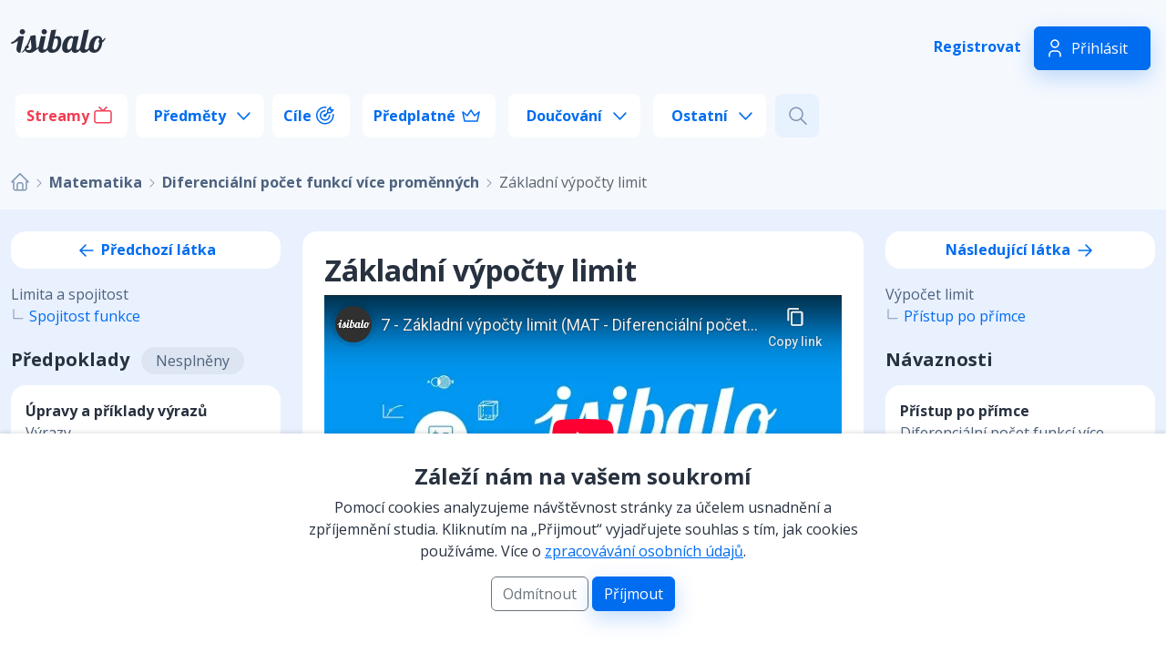

--- FILE ---
content_type: text/html; charset=UTF-8
request_url: https://isibalo.com/matematika/diferencialni-pocet-funkci-vice-promennych/zakladni-vypocty-limit
body_size: 6864
content:
<!DOCTYPE html>
<html lang="cs">
<head>
    <!-- Google tag (gtag.js) -->
    <script async src="https://www.googletagmanager.com/gtag/js?id=G-YBYB6ZHB3Q"></script>
    <script>
        window.dataLayer = window.dataLayer || [];

        function gtag() {
            dataLayer.push(arguments);
        }

        gtag('js', new Date());
        gtag('config', 'G-YBYB6ZHB3Q');
    </script>

    <meta charset="UTF-8">
    <meta name="viewport" content="width=device-width, initial-scale=1">
    <title>Matematika: Diferenciální počet funkcí více proměnných: Základní výpočty limit </title>
    <meta name="description" content="">
    <meta name="author" content="Břetislav Hřebačka - hrebacka.com">
            <link rel="stylesheet" href="/build/app.06fab6e8.css">
                <script src="/build/runtime.544b3ba4.js" defer></script><script src="/build/868.756b1009.js" defer></script><script src="/build/499.28004919.js" defer></script><script src="/build/88.a193c398.js" defer></script><script src="/build/app.23b2d726.js" defer></script>
        <link rel="shortcut icon" href="/favicon.ico">


    
        <script type="text/x-mathjax-config">
            MathJax.Hub.Config({
              extensions: ["tex2jax.js"],
              tex2jax: {
                inlineMath: [['$','$'],["\\(","\\)"] ],
                displayMath: [['$$','$$'],["\\[","\\]"]],
                processEscapes: true
              },
              "CommonHTML": { linebreaks: { automatic: true } }
            });
        </script>

        <script src="//mathjax.rstudio.com/latest/MathJax.js?config=TeX-MML-AM_CHTML"></script>

    
</head>
<body>



<header>
    <div class="container">
        <div class="row  ">

            <div  class=" d-none  d-lg-block  d-xxl-none  col-lg-8 ">
                <a href="/">
                    <img class="me-3 mt-2" src="/svg/isibalo.svg" alt="Isibalo">
                </a>
            </div>


            <div class="    order-lg-1   col-lg-4   col-xxl-3   order-1  order-xxl-2   ">
                                    <p class="menu-info fw-bold d-none d-lg-block">
                        <a href="/registrace">Registrovat</a>
                        <a class="btn btn-primary btn-login" href="/prihlasit">Přihlásit</a>
                    </p>
                            </div>

            <div class="order-lg-2   col-lg-12  col-xxl-9   order-xxl-1 ">

                <a class="d-none d-xxl-inline  " href="/">
                    <img class="me-3" src="/svg/isibalo.svg" alt="Isibalo">
                </a>

                <nav class="navbar navbar-expand-lg  pt-0    mb-0 d-lg-inline-block   ">
                    <div class="container-fluid  p-0 ps-xxl-3">
                        <a class="navbar-brand d-lg-none " href="/">
                            <img src="/svg/isibalo.svg" alt="Isibalo"> </a>
                        <button class="navbar-toggler border-0  btn-phone-button  collapsed" type="button"
                                data-bs-toggle="collapse" data-bs-target="#navbarSupportedContent"
                                aria-controls="navbarSupportedContent" aria-expanded="false"
                                aria-label="Toggle navigation">
                        </button>
                        <div class="collapse navbar-collapse" id="navbarSupportedContent">
                            <ul class="menu m-0 ">
                                <li class="stream"><a href="/streamy">Streamy</a></li>
                                <li class="sub m-lg-0 ">Předměty
                                    <ul>
                                                                                    <li>
                                                <a href="/matematika"> <img
                                                            class="filter-matematika"
                                                            src="/svg/icon-matematika.svg"
                                                            alt="Matematika"> Matematika</a>
                                            </li>
                                                                                    <li>
                                                <a href="/cesky-jazyk"> <img
                                                            class="filter-cesky-jazyk"
                                                            src="/svg/icon-cesky-jazyk.svg"
                                                            alt="Český jazyk"> Český jazyk</a>
                                            </li>
                                                                                    <li>
                                                <a href="/fyzika"> <img
                                                            class="filter-fyzika"
                                                            src="/svg/icon-fyzika.svg"
                                                            alt="Fyzika"> Fyzika</a>
                                            </li>
                                                                                    <li>
                                                <a href="/chemie"> <img
                                                            class="filter-chemie"
                                                            src="/svg/icon-chemie.svg"
                                                            alt="Chemie"> Chemie</a>
                                            </li>
                                                                                    <li>
                                                <a href="/biologie"> <img
                                                            class="filter-biologie"
                                                            src="/svg/icon-biologie.svg"
                                                            alt="Biologie"> Biologie</a>
                                            </li>
                                                                            </ul>
                                </li>
                                <li class="target"><a href="/cile">Cíle</a></li>
                                <li class="premium"><a href="/predplatne">Předplatné   </a></li>
                                <li class="sub">Doučování
                                    <ul>
                                        <li>
                                            <a href="/matematika-doucovani">
                                                <img class="filter-matematika" src="/svg/study-menu.svg"
                                                     alt="Doučování"> Doučování z matematiky</a>
                                        </li>
                                        <li>
                                            <a href="/cesky-jazyk-doucovani">
                                                <img class="filter-cesky-jazyk" src="/svg/study-menu.svg"
                                                     alt="Doučování"> Doučování z českého jazyka</a>
                                        </li>
                                        <li>
                                            <a href="/fyzika-doucovani">
                                                <img class="filter-fyzika" src="/svg/study-menu.svg"
                                                     alt="Doučování"> Doučování z fyziky</a>
                                        </li>
                                        <li>
                                            <a href="/chemie-doucovani">
                                                <img class="filter-chemie" src="/svg/study-menu.svg"
                                                     alt="Doučování"> Doučování z chemie</a>
                                        </li>
                                                                            </ul>
                                </li>
                                <li class="sub">Ostatní
                                    <ul>
                                                                                                                                    <li><a href="/statistic">Statistiky</a></li>
                                                <li><a href="/shop">E-shop</a></li>
                                                <li><a href="/diskuse">Diskuze</a></li>
                                                <li><a href="/interaktivni-prvky">VR a interaktivní prvky</a></li>

                                                                                                                                        <li>
                                                    <a href="/o-nas">O nás</a>
                                                </li>
                                                                                                                                                                                                                            <li>
                                                    <a href="/pro-skoly-a-instituce">Pro školy a instituce</a>
                                                </li>
                                                                                                                                                                                                                            <li>
                                                    <a href="/koho-hledame">Koho hledáme</a>
                                                </li>
                                                                                                                                                                                                                                                                                                                                                                                                                                                                                                                                                                                                                            <li>
                                                    <a href="/kontakt">Kontakt</a>
                                                </li>
                                                                                                                            <li><a href="/vyzvednuti-predplatneho">Vyzvednutí předplatného kódem</a>
                                        </li>
                                    </ul>
                                </li>

                                <li class="search">
                                    <button id="search-button"></button>
                                </li>
                            </ul>

                                                        <p class="menu-info fw-bold d-block d-lg-none text-center">
                                <a href="/registrace">Registrovat</a>
                                <a class="btn btn-primary btn-login" href="/prihlasit">Přihlásit</a>
                            </p>
                                                    </div>
                    </div>
                </nav>

            </div>


        </div>
    </div>


    <div id="search-block">
        <div class="container">
            <div class="row">
                <div class="col-2 col-lg-1  p-0">
                    <button id="search-closed-button" class="closed">&#10006;</button>
                </div>
                <div class="col-10 col-lg-10">
                    <div data-controller="symfony--ux-react--react" data-symfony--ux-react--react-component-value="SearchHeader" data-symfony--ux-react--react-props-value="{&quot;urlSearch&quot;:&quot;\/video-search-json&quot;,&quot;target&quot;:false}">
                    </div>
                </div>
            </div>
        </div>
    </div>

</header>





<main id="main" class="pb-4">
    <div class="text-center">
            </div>
        <div class="container">

        
            <nav aria-label="breadcrumb">
                <ol class="breadcrumb">
                    <li class="breadcrumb-item"><a href="/">
                            <img class="mb-1" src="/svg/home.svg" alt="Domů"></a>
                    </li>
                    <li class="breadcrumb-item">
                        <a href="/matematika">
                            Matematika
                        </a>
                    </li>
                    <li class="breadcrumb-item">
                        <a href="/matematika/diferencialni-pocet-funkci-vice-promennych">
                            Diferenciální počet funkcí více proměnných
                        </a>
                    </li>
                    <li class="breadcrumb-item active" aria-current="page">Základní výpočty limit</li>
                </ol>
            </nav>

        

        


    </div>
    <div class="bg-primary  bg-opacity-5  pt-4 pb-4 ">

        <div class="container">
            <div class="row">
                <div class="col-xl-3  ">
                                            <p class="bg-white rounded-4 text-center fw-bold p-2 ">
                            <a class="text-decoration-none"
                               href="/matematika/diferencialni-pocet-funkci-vice-promennych/spojitost-funkce">
                                <img src="/svg/arrow-left.svg" alt="Zpět"> Předchozí látka</a>
                        </p>
                        <nav class="mb-4">
                            <ul class="menu-next gray-text">
                                <li> Limita a spojitost
                                    <ul>
                                        <li>
                                            <a href="/matematika/diferencialni-pocet-funkci-vice-promennych/spojitost-funkce">Spojitost funkce</a>
                                        </li>
                                    </ul>
                                </li>
                            </ul>
                        </nav>
                    
                    <h5 class="fw-bold"> Předpoklady
                                                                                    <span class="h6 fw-normal bg-secondary gray-text  bg-opacity-10 p-1 ps-3 pe-3 rounded-4 ms-2">Nesplněny</span>
                                                                        </h5>

                                            <a class="bg-white rounded-4 p-3 mt-3 mb-3 text-decoration-none text-body d-block"
   href="/matematika/vyrazy/upravy-a-priklady-vyrzu">
    <span> <b>Úpravy a příklady výrazů </b> <br>  <span class="gray-text ">Výrazy </span>    </span>
    <apan class="d-flex align-items-center">
                                                                                                                                      <div class="col progress-box">
                                                <div class="progress  " role="progressbar"
                                                     aria-valuenow="0" aria-valuemin="0" aria-valuemax="100"
                                                     style="height: 6px">
                                                    <div class="progress-bar  " style="width: 0%"></div>
                                                </div>
                                            </div>
                                            <p class="percent small gray-text ms-2  m-1  ">-%</p>
                                            </apan>
</a>


                                                                    <a class="bg-white rounded-4 p-3 mt-3 mb-3 text-decoration-none text-body d-block"
   href="/matematika/diferencialni-pocet-funkci-vice-promennych/vety-o-limitach">
    <span> <b>Věty o limitách </b> <br>  <span class="gray-text ">Diferenciální počet funkcí více proměnných </span>    </span>
    <apan class="d-flex align-items-center">
                                                                                                                                      <div class="col progress-box">
                                                <div class="progress  " role="progressbar"
                                                     aria-valuenow="0" aria-valuemin="0" aria-valuemax="100"
                                                     style="height: 6px">
                                                    <div class="progress-bar  " style="width: 0%"></div>
                                                </div>
                                            </div>
                                            <p class="percent small gray-text ms-2  m-1  ">-%</p>
                                            </apan>
</a>


                                                            </div>
                <div class="col-xl-6 pb-3">

                    <div class="bg-white rounded-4  p-4   ">
                        <h1 class="h2">Základní výpočty limit </h1>

                        <div class="ratio ratio-16x9">
                                                                                        <iframe src="https://www.youtube-nocookie.com/embed/EOiCz10M7os?rel=0&amp;showinfo=0"
                                        allow="autoplay; encrypted-media" allowfullscreen></iframe>
                                                    </div>
                        
                        <br>



                        

                        

                    </div>
                </div>

                <div class="col-xl-3">

                                            <p class="bg-white rounded-4 text-center fw-bold p-2 ">
                            <a class="text-decoration-none"
                               href="/matematika/diferencialni-pocet-funkci-vice-promennych/pristup-po-primce">
                                Následující látka <img style="transform: rotate(180deg);"
                                                       src="/svg/arrow-left.svg"
                                                       alt="Další"></a>
                        </p>
                        <nav class="mb-4">
                            <ul class="menu-next gray-text">
                                <li> Výpočet limit
                                    <ul>
                                        <li>
                                            <a href="/matematika/diferencialni-pocet-funkci-vice-promennych/pristup-po-primce">Přístup po přímce</a>
                                        </li>
                                    </ul>
                                </li>
                            </ul>
                        </nav>
                                        <h5 class="fw-bold">Návaznosti</h5>
                                            <a class="bg-white rounded-4 p-3 mt-3 mb-3 text-decoration-none text-body d-block"
   href="/matematika/diferencialni-pocet-funkci-vice-promennych/pristup-po-primce">
    <span> <b>Přístup po přímce </b> <br>  <span class="gray-text ">Diferenciální počet funkcí více proměnných </span>    </span>
    <apan class="d-flex align-items-center">
                                                                                                                                      <div class="col progress-box">
                                                <div class="progress  " role="progressbar"
                                                     aria-valuenow="0" aria-valuemin="0" aria-valuemax="100"
                                                     style="height: 6px">
                                                    <div class="progress-bar  " style="width: 0%"></div>
                                                </div>
                                            </div>
                                            <p class="percent small gray-text ms-2  m-1  ">-%</p>
                                            </apan>
</a>


                                                                    <a class="bg-white rounded-4 p-3 mt-3 mb-3 text-decoration-none text-body d-block"
   href="/matematika/diferencialni-pocet-funkci-vice-promennych/dvojnasobne-limity">
    <span> <b>Dvojnásobné limity </b> <br>  <span class="gray-text ">Diferenciální počet funkcí více proměnných </span>    </span>
    <apan class="d-flex align-items-center">
                                                                                                                                      <div class="col progress-box">
                                                <div class="progress  " role="progressbar"
                                                     aria-valuenow="0" aria-valuemin="0" aria-valuemax="100"
                                                     style="height: 6px">
                                                    <div class="progress-bar  " style="width: 0%"></div>
                                                </div>
                                            </div>
                                            <p class="percent small gray-text ms-2  m-1  ">-%</p>
                                            </apan>
</a>


                                                                    <a class="bg-white rounded-4 p-3 mt-3 mb-3 text-decoration-none text-body d-block"
   href="/matematika/diferencialni-pocet-funkci-vice-promennych/pomoc-polarnich-souradnic">
    <span> <b>Pomoc polárních souřadnic </b> <br>  <span class="gray-text ">Diferenciální počet funkcí více proměnných </span>    </span>
    <apan class="d-flex align-items-center">
                                                                                                                                      <div class="col progress-box">
                                                <div class="progress  " role="progressbar"
                                                     aria-valuenow="0" aria-valuemin="0" aria-valuemax="100"
                                                     style="height: 6px">
                                                    <div class="progress-bar  " style="width: 0%"></div>
                                                </div>
                                            </div>
                                            <p class="percent small gray-text ms-2  m-1  ">-%</p>
                                            </apan>
</a>


                                                            </div>
            </div>

        </div>
    </div>
    </div>

    <div class="container">


        <div class="mt-5 mb-5">


            <div class="row justify-content-center">

                                    <div class="col-xl-8">

                        <div class="row">
                            <div class="col-lg-6 col-xl-6">

                                <div class="bg-white rounded-4 p-3 mb-3">
                                    <h4 class="mb-3 mt-3">Řešená cvičení</h4>
                                                                                                                        

 

 <div class="p-3 bg-primary bg-opacity-5 rounded-4 mb-3">

    <h5 class="fw-bold">Limita funkce</h5>
    <p class="small gray-text mt-1"> Vysoká škola &#8226; 3 min  </p>

    <p><strong>Vypoč&iacute;tejte limitu:</strong></p>

<p><strong><span class="math-tex" style="font-size:16.1px">\(\displaystyle \lim_{(x;y)\rightarrow(4;-3)}\sqrt[4]{-\left(x-4\right)^2-\left(y+3\right)^2}\)</span></strong></p>

    <button class="btn  btn-outline-primary"  data-bs-target="#example-modal-717"  data-bs-toggle="modal"  >Zobrazit řešení</button>

        <div class="like-example  float-end mt-1" data-id="717" >
        
<button type="button" class="border-0 bg-transparent     no-active  ">
   <img src="/svg/like.svg" alt="like"> 17
</button>




    </div>

  </div>



    <div class="modal fade" tabindex="-1" id="example-modal-717"  role="dialog"  aria-hidden="true">
        <div class="modal-dialog modal-lg">
            <div class="modal-content">

                <div class="modal-header ">
                    <h3 class="modal-title fs-5" >Limita funkce: řešení</h3>
                    <button type="button" class="btn-close" data-bs-dismiss="modal" aria-label="Close"></button>
                </div>
                <div class="modal-body">
                                              <div class="text-center">
                              <p><img class="filter-primary" src="/svg/icon-crow.svg" alt="Premium"></p>
                              <p><b>Premium obsah</b></p>
                              <p>Pro zobrazení premium obsahu musíte být přihlášen a mít předplacený premium účet. Podívejte se na možnosti předplatného a vyberte si, které Vám nejvíce vyhovuje.</p>
                            </div>
                                    </div>
                <div class="modal-footer justify-content-center border-0">
                    <button type="button" class="btn btn-outline-primary" data-bs-dismiss="modal">Zrušit</button>
                       <a href="/predplatne"   class="btn btn-primary">Zobrazit předplatné</a>                   </div>
            </div>
        </div>
    </div>




                                                                                    

 

 <div class="p-3 bg-primary bg-opacity-5 rounded-4 mb-3">

    <h5 class="fw-bold">Limita funkce</h5>
    <p class="small gray-text mt-1"> Vysoká škola &#8226; 4 min  </p>

    <p><strong>Vypoč&iacute;tejte limitu:</strong></p>

<p><strong><span class="math-tex" style="font-size:16.1px">\(\displaystyle \lim_{(x;y)\rightarrow(0;0)}\dfrac{3(x^2+y^2)}{\sqrt{x^2+y^2+9}-3}\)</span></strong></p>

    <button class="btn  btn-outline-primary"  data-bs-target="#example-modal-718"  data-bs-toggle="modal"  >Zobrazit řešení</button>

        <div class="like-example  float-end mt-1" data-id="718" >
        
<button type="button" class="border-0 bg-transparent     no-active  ">
   <img src="/svg/like.svg" alt="like"> 16
</button>




    </div>

  </div>



    <div class="modal fade" tabindex="-1" id="example-modal-718"  role="dialog"  aria-hidden="true">
        <div class="modal-dialog modal-lg">
            <div class="modal-content">

                <div class="modal-header ">
                    <h3 class="modal-title fs-5" >Limita funkce: řešení</h3>
                    <button type="button" class="btn-close" data-bs-dismiss="modal" aria-label="Close"></button>
                </div>
                <div class="modal-body">
                                              <div class="text-center">
                              <p><img class="filter-primary" src="/svg/icon-crow.svg" alt="Premium"></p>
                              <p><b>Premium obsah</b></p>
                              <p>Pro zobrazení premium obsahu musíte být přihlášen a mít předplacený premium účet. Podívejte se na možnosti předplatného a vyberte si, které Vám nejvíce vyhovuje.</p>
                            </div>
                                    </div>
                <div class="modal-footer justify-content-center border-0">
                    <button type="button" class="btn btn-outline-primary" data-bs-dismiss="modal">Zrušit</button>
                       <a href="/predplatne"   class="btn btn-primary">Zobrazit předplatné</a>                   </div>
            </div>
        </div>
    </div>




                                                                                    

 

 <div class="p-3 bg-primary bg-opacity-5 rounded-4 mb-3">

    <h5 class="fw-bold">Limita funkce dvou proměnných</h5>
    <p class="small gray-text mt-1"> Vysoká škola &#8226; 1 min  </p>

    <p><strong>Vypoč&iacute;tejte n&aacute;sleduj&iacute;c&iacute; limitu funkce dvou proměnn&yacute;ch:</strong></p>

<p><strong><span class="math-tex">\(\displaystyle \lim_{(x;y)\rightarrow(2;2)}\frac{x^3-y^3}{x^2-y^2}\)</span></strong></p>

    <button class="btn  btn-outline-primary"  data-bs-target="#example-modal-1258"  data-bs-toggle="modal"  >Zobrazit řešení</button>

        <div class="like-example  float-end mt-1" data-id="1258" >
        
<button type="button" class="border-0 bg-transparent     no-active  ">
   <img src="/svg/like.svg" alt="like"> 12
</button>




    </div>

  </div>



    <div class="modal fade" tabindex="-1" id="example-modal-1258"  role="dialog"  aria-hidden="true">
        <div class="modal-dialog modal-lg">
            <div class="modal-content">

                <div class="modal-header ">
                    <h3 class="modal-title fs-5" >Limita funkce dvou proměnných: řešení</h3>
                    <button type="button" class="btn-close" data-bs-dismiss="modal" aria-label="Close"></button>
                </div>
                <div class="modal-body">
                                              <div class="text-center">
                              <p><img class="filter-primary" src="/svg/icon-crow.svg" alt="Premium"></p>
                              <p><b>Premium obsah</b></p>
                              <p>Pro zobrazení premium obsahu musíte být přihlášen a mít předplacený premium účet. Podívejte se na možnosti předplatného a vyberte si, které Vám nejvíce vyhovuje.</p>
                            </div>
                                    </div>
                <div class="modal-footer justify-content-center border-0">
                    <button type="button" class="btn btn-outline-primary" data-bs-dismiss="modal">Zrušit</button>
                       <a href="/predplatne"   class="btn btn-primary">Zobrazit předplatné</a>                   </div>
            </div>
        </div>
    </div>




                                                                                                                            <p class="text-right"><a class="btn btn-primary"
                                                                     href="/matematika/diferencialni-pocet-funkci-vice-promennych/zakladni-vypocty-limit/priklady">Všechny příklady
                                                    (5)</a></p>
                                                                                                            </div>
                            </div>

                            <div class="col-lg-6 col-xl-6">
                                <div class="bg-white rounded-4 p-3 mb-3">

                                    
                                        <div class="d-flex align-items-center">
                                            <h4 class="mb-3 mt-3 me-3">Testy</h4>
                                                                                                                                                                        <div class="col progress-box">
                                                <div class="progress  " role="progressbar"
                                                     aria-valuenow="0" aria-valuemin="0" aria-valuemax="100"
                                                     style="height: 6px">
                                                    <div class="progress-bar  " style="width: 0%"></div>
                                                </div>
                                            </div>
                                            <p class="percent small gray-text ms-2  m-1  ">-%</p>
                                                                                </div>

                                                                                    <div class="p-3 bg-primary bg-opacity-5 rounded-4 mb-3">
                                                <h5 class="fw-bold">Základní výpočty limit</h5>
                                                <p class="small gray-text mt-1 mb-0"> Střední škola
                                                    &#8226; 6 min  </p>

                                                <div class="d-flex align-items-center mb-2">
                                                                                                                                                                                <div class="col progress-box">
                                                <div class="progress  " role="progressbar"
                                                     aria-valuenow="0" aria-valuemin="0" aria-valuemax="100"
                                                     style="height: 6px">
                                                    <div class="progress-bar  " style="width: 0%"></div>
                                                </div>
                                            </div>
                                            <p class="percent small gray-text ms-2  m-1  ">-%</p>
                                        
                                                </div>
                                                
                                                            <p class="gray-text mt-1 mb-1"> Příklad   <span  class="float-end"> -% </span></p>
            <p class="gray-text mt-1 mb-1"> Příklad   <span  class="float-end"> -% </span></p>
            <p class="gray-text mt-1 mb-1"> Příklad   <span  class="float-end"> -% </span></p>
    


                                                                                                    <button class="btn  btn-outline-primary mt-2 "
                                                            data-bs-toggle="modal"
                                                            data-bs-target="#premium-modal">
                                                        Spustit test
                                                    </button>
                                                                                            </div>
                                                                                    <div class="p-3 bg-primary bg-opacity-5 rounded-4 mb-3">
                                                <h5 class="fw-bold">Základní limity</h5>
                                                <p class="small gray-text mt-1 mb-0"> Vysoká škola
                                                    &#8226; 15 min  </p>

                                                <div class="d-flex align-items-center mb-2">
                                                                                                                                                                                <div class="col progress-box">
                                                <div class="progress  " role="progressbar"
                                                     aria-valuenow="0" aria-valuemin="0" aria-valuemax="100"
                                                     style="height: 6px">
                                                    <div class="progress-bar  " style="width: 0%"></div>
                                                </div>
                                            </div>
                                            <p class="percent small gray-text ms-2  m-1  ">-%</p>
                                        
                                                </div>
                                                
                                                            <p class="gray-text mt-1 mb-1"> Příklad   <span  class="float-end"> -% </span></p>
            <p class="gray-text mt-1 mb-1"> Příklad   <span  class="float-end"> -% </span></p>
            <p class="gray-text mt-1 mb-1"> Příklad   <span  class="float-end"> -% </span></p>
    


                                                                                                    <button class="btn  btn-outline-primary mt-2 "
                                                            data-bs-toggle="modal"
                                                            data-bs-target="#premium-modal">
                                                        Spustit test
                                                    </button>
                                                                                            </div>
                                        
                                    
                                    
                                </div>

                            </div>
                        </div>
                    </div>
                
                <div class="col-xl-4">
                    <div class="bg-white rounded-4 p-3 mb-3">
                        <h4 class="mt-3 mb-3">Podrobnosti o látce</h4>

                        
                        

                        <div id="block-rating">
                            <h5 class="mt-4 fw-bold mb-3">Celkové hodnocení</h5>

<div class="row">
    <div class="  col-sm-6">
        <div class="starRating">
            <div class="active" style="width: 100%"></div>
        </div>
    </div>
    <div class="col-sm-6">
        <p class="gray-text mt-2  text-sm-end">
            <b class="me-3"> 100%</b>18&nbsp;hodnotících  </p>
    </div>
</div>

<p class="gray-text fw-bold mb-2"> Tvé hodnocení </p>

    <p class="gray-text">Pro hodnocení se musíte <a class="fw-bold text-decoration-none" href="/prihlasit-nove">přihlásit</a>
    </p>




                        </div>


                        <h5 class="mt-4 fw-bold mb-3">Autor videa</h5>

                        <div class="d-flex">
                                                            <img class="object-fit-cover rounded-circle me-2 " height="50" width="50"
                                     src="/images/avatar/23633e37746ee6d45dc56b33a7967198.jpg" alt="avatar">
                            
                            <p>
                                <b>Dominik Chládek</b> <br>
                                <span class="gray-text"> Autor matematiky na isibalu :)</span>
                            </p>
                        </div>


                        <h5 class=" mt-4 fw-bold mb-3">Klíčová slova</h5>
                        <p class="gray-text">  Vysoká škola  </p>


                        <h5 class=" mt-4 fw-bold mb-3">Odhadovaná délka studia</h5>
                        <p class="gray-text">
                            0 h
                            46 min </p>
                    </div>

                </div>
            </div>

        </div>
    </div>



    <div class="bg-primary  bg-opacity-5  pt-4 pb-4 ">
        <div class="container">
            <div class="row justify-content-center">
                <div class="col-lg-7">
                    
                    <div class="bg-white rounded-4 p-3">

                        <h4 id="komentare">Komentáře</h4>

                        
                                                    
    
    <div class="d-flex">
            <img class="object-fit-cover rounded-circle me-3" width="50" height="50"
                                    src="/images/avatar/418bbb75af3a795bcd1c5c652d213693.jpg"
                             alt="avatar">
        <div>
            <p class="small mb-1" > <b>Petr </b>
                                    <span class="gray-text ms-2">26. 03. 2022 &#8226; 10:33 </span>
                            </p>
           <p>&Uacute;plně v posledn&iacute;m př&iacute;kladu, tedy&nbsp;<span class="math-tex">\(\lim\limits_{(x,y) \to (0,2)}{tg(4xy) \over x}\)</span></p>

<p>Jste napsal vztah pro&nbsp;<span class="math-tex">\({sin(x) \over x} = 0\)</span></p>

<p>Nemělo by tam b&yacute;t, že se tato limita rovn&aacute; jedn&eacute;? Je to asi omyl, nebo jsem to jen &scaron;patně pochopil. Nic se neděje. Jen jsem na to chtěl pouk&aacute;zat :-)&nbsp;</p>

            
            <p>
                            </p>

        </div>
    </div>
        

            <div class="d-flex ">
            <div>
                <img class="m-3 ms-4" src="/svg/comment-sub.svg" alt="sub comment">
            </div>
            <div class="w-100">
            
    <div class="d-flex">
            <img class="object-fit-cover rounded-circle me-3" width="50" height="50"
                                    src="/images/avatar/23633e37746ee6d45dc56b33a7967198.jpg"
                             alt="avatar">
        <div>
            <p class="small mb-1" > <b>Dominik Chládek </b>
                                    <span class="gray-text ms-2">26. 03. 2022 &#8226; 20:41 </span>
                            </p>
           <p>Dobr&yacute; den,</p>

<p>moc V&aacute;m děkuji, m&aacute;te pravdu, už jsem tam přidal pozn&aacute;mku, nezlobte se! :/</p>

<p>Dominik</p>

            
            <p>
                            </p>

        </div>
    </div>
        
            </div>
        </div>
    
                        

                        


                        

                            <p class="text-right">

                                <a class="btn-primary btn " href="/prihlasit-nove">Přihlásit se pro komentář</a>
                            </p>
                        
                    </div>
                </div>
            </div>
        </div>
    </div>






    <!-- Modal premium -->
    <div class="modal fade" id="premium-modal" tabindex="-1" aria-labelledby="premium-modal" aria-hidden="true">
        <div class="modal-dialog">
            <div class="modal-content">
                <div class="modal-header  ">
                    <button type="button" class="btn-close" data-bs-dismiss="modal" aria-label="Close"></button>
                </div>
                <div class="modal-body text-center  ">
                    <p><img class="filter-primary" src="/svg/icon-crow.svg" alt="Premium"></p>
                    <p><b>Premium obsah</b></p>
                    <p>Pro zobrazení premium obsahu musíte být přihlášen a mít předplacený premium účet. Podívejte se na
                        možnosti předplatného a vyberte si, které Vám nejvíce vyhovuje.</p>
                </div>
                <div class="modal-footer justify-content-center border-0">
                    <button type="button" class="btn btn-outline-primary" data-bs-dismiss="modal">Zrušit</button>
                    <a href="/predplatne" class="btn btn-primary">Zobrazit předplatné</a>
                </div>
            </div>
        </div>
    </div>

    
</main>

<footer class="container bg-primary bg-opacity-5 rounded-4 p-5">

    <div class="row">
        <div class="col-lg-3">
            <img src="/svg/isibalo.svg" alt="Isibalo">
            <p class="small mt-3 gray-text">© All rights reserved by Isibalo - 2026
            <br> <a class="gray-text text-decoration-none" href="https://hrebacka.com" target="_blank" title="Tvorba webových stránek - hrebacka.com">Vývoj webu: hrebacka.com</a></p>
        </div>

        <div class="col-md-6 col-lg-3">
            <p class="fw-bold mb-2">Kam dál</p>
            <ul class="menu" >
                                                        <li><a href="/o-nas">O nás</a></li>
                    
                                            <li><a href="/statistic">Statistiky</a></li>
                        <li><a href="/shop">E-shop</a></li>
                        <li><a href="/diskuse">Diskuze</a></li>
                        <li><a href="/interaktivni-prvky">VR a interaktivní prvky</a></li>
                    
                                                        <li><a href="/pro-skoly-a-instituce">Pro školy a instituce</a></li>
                    
                    
                                    
                    
                                    
                    
                                    
                    
                                    
                    
                                    
                    
                            </ul>
        </div>

        <div class="col-md-6 col-lg-3">
            <p class="fw-bold mb-2">Další informace</p>
            <ul class="menu" >
                                                                                                                                                                    <li><a href="/faq">FAQ</a></li>
                                                                            <li><a href="/obchodni-podminky">Obchodní podmínky</a></li>
                                                                            <li><a href="/zpracovani-osobnich-udaju">Zpracování osobních údajů</a></li>
                                                                            <li><a href="/kontakt">Kontakt</a></li>
                                                    <li> <a href="/vyzvednuti-predplatneho">Vyzvednutí předplatného kódem</a> </li>
            </ul>
        </div>

        <div class="col-lg-3 ">
            <p class="fw-bold mb-1">Isibalo na sítích</p>

            <a class="btn btn-primary p-2" target="_blank" href="https://www.youtube.com/channel/UCsXapQCWguDR-yStkQGDcxA">
                <img src="/svg/button-youtube.svg" alt="Youtube">
            </a>
            <a class="btn btn-primary m-2 p-2"  target="_blank" href="https://www.instagram.com/isibaloteam/">
                <img src="/svg/button-instagram.svg" alt="Youtube">
            </a>
            <a class="btn btn-primary  p-2"  target="_blank" href="https://www.facebook.com/isibaloteam/">
                <img src="/svg/button-facebook.svg" alt="FB">
            </a>
        </div>
    </div>



</footer>


<script>

    
</script>

<div id="cb-cookie-banner" class="alert alert-white text-center mb-0 bg-white " role="alert">
    <div class="row  justify-content-center ">
        <div class="col-lg-6  p-3">
            <h4>Záleží nám na vašem soukromí</h4>
            <p>Pomocí cookies analyzujeme návštěvnost stránky za účelem usnadnění a zpříjemnění studia. Kliknutím na
                „Přijmout“ vyjadřujete souhlas s tím, jak cookies používáme. Více o <a href="/zpracovani-osobnich-udaju">zpracovávání osobních údajů</a>.</p>
            <p>
                <button type="button" class="btn btn-outline-secondary"  id="cookie-button-no" > Odmítnout </button>
                <button type="button" class="btn btn-primary" id="cookie-button-yes" >Příjmout</button>
            </p>
        </div>
    </div>
</div>


</body>

</html>


--- FILE ---
content_type: text/html; charset=utf-8
request_url: https://www.youtube-nocookie.com/embed/EOiCz10M7os?rel=0&showinfo=0
body_size: 46575
content:
<!DOCTYPE html><html lang="en" dir="ltr" data-cast-api-enabled="true"><head><meta name="viewport" content="width=device-width, initial-scale=1"><script nonce="5R-fliLZlPhNDgEhlYuo-g">if ('undefined' == typeof Symbol || 'undefined' == typeof Symbol.iterator) {delete Array.prototype.entries;}</script><style name="www-roboto" nonce="S8O8iEhPv4cAXPmA0jphDg">@font-face{font-family:'Roboto';font-style:normal;font-weight:400;font-stretch:100%;src:url(//fonts.gstatic.com/s/roboto/v48/KFO7CnqEu92Fr1ME7kSn66aGLdTylUAMa3GUBHMdazTgWw.woff2)format('woff2');unicode-range:U+0460-052F,U+1C80-1C8A,U+20B4,U+2DE0-2DFF,U+A640-A69F,U+FE2E-FE2F;}@font-face{font-family:'Roboto';font-style:normal;font-weight:400;font-stretch:100%;src:url(//fonts.gstatic.com/s/roboto/v48/KFO7CnqEu92Fr1ME7kSn66aGLdTylUAMa3iUBHMdazTgWw.woff2)format('woff2');unicode-range:U+0301,U+0400-045F,U+0490-0491,U+04B0-04B1,U+2116;}@font-face{font-family:'Roboto';font-style:normal;font-weight:400;font-stretch:100%;src:url(//fonts.gstatic.com/s/roboto/v48/KFO7CnqEu92Fr1ME7kSn66aGLdTylUAMa3CUBHMdazTgWw.woff2)format('woff2');unicode-range:U+1F00-1FFF;}@font-face{font-family:'Roboto';font-style:normal;font-weight:400;font-stretch:100%;src:url(//fonts.gstatic.com/s/roboto/v48/KFO7CnqEu92Fr1ME7kSn66aGLdTylUAMa3-UBHMdazTgWw.woff2)format('woff2');unicode-range:U+0370-0377,U+037A-037F,U+0384-038A,U+038C,U+038E-03A1,U+03A3-03FF;}@font-face{font-family:'Roboto';font-style:normal;font-weight:400;font-stretch:100%;src:url(//fonts.gstatic.com/s/roboto/v48/KFO7CnqEu92Fr1ME7kSn66aGLdTylUAMawCUBHMdazTgWw.woff2)format('woff2');unicode-range:U+0302-0303,U+0305,U+0307-0308,U+0310,U+0312,U+0315,U+031A,U+0326-0327,U+032C,U+032F-0330,U+0332-0333,U+0338,U+033A,U+0346,U+034D,U+0391-03A1,U+03A3-03A9,U+03B1-03C9,U+03D1,U+03D5-03D6,U+03F0-03F1,U+03F4-03F5,U+2016-2017,U+2034-2038,U+203C,U+2040,U+2043,U+2047,U+2050,U+2057,U+205F,U+2070-2071,U+2074-208E,U+2090-209C,U+20D0-20DC,U+20E1,U+20E5-20EF,U+2100-2112,U+2114-2115,U+2117-2121,U+2123-214F,U+2190,U+2192,U+2194-21AE,U+21B0-21E5,U+21F1-21F2,U+21F4-2211,U+2213-2214,U+2216-22FF,U+2308-230B,U+2310,U+2319,U+231C-2321,U+2336-237A,U+237C,U+2395,U+239B-23B7,U+23D0,U+23DC-23E1,U+2474-2475,U+25AF,U+25B3,U+25B7,U+25BD,U+25C1,U+25CA,U+25CC,U+25FB,U+266D-266F,U+27C0-27FF,U+2900-2AFF,U+2B0E-2B11,U+2B30-2B4C,U+2BFE,U+3030,U+FF5B,U+FF5D,U+1D400-1D7FF,U+1EE00-1EEFF;}@font-face{font-family:'Roboto';font-style:normal;font-weight:400;font-stretch:100%;src:url(//fonts.gstatic.com/s/roboto/v48/KFO7CnqEu92Fr1ME7kSn66aGLdTylUAMaxKUBHMdazTgWw.woff2)format('woff2');unicode-range:U+0001-000C,U+000E-001F,U+007F-009F,U+20DD-20E0,U+20E2-20E4,U+2150-218F,U+2190,U+2192,U+2194-2199,U+21AF,U+21E6-21F0,U+21F3,U+2218-2219,U+2299,U+22C4-22C6,U+2300-243F,U+2440-244A,U+2460-24FF,U+25A0-27BF,U+2800-28FF,U+2921-2922,U+2981,U+29BF,U+29EB,U+2B00-2BFF,U+4DC0-4DFF,U+FFF9-FFFB,U+10140-1018E,U+10190-1019C,U+101A0,U+101D0-101FD,U+102E0-102FB,U+10E60-10E7E,U+1D2C0-1D2D3,U+1D2E0-1D37F,U+1F000-1F0FF,U+1F100-1F1AD,U+1F1E6-1F1FF,U+1F30D-1F30F,U+1F315,U+1F31C,U+1F31E,U+1F320-1F32C,U+1F336,U+1F378,U+1F37D,U+1F382,U+1F393-1F39F,U+1F3A7-1F3A8,U+1F3AC-1F3AF,U+1F3C2,U+1F3C4-1F3C6,U+1F3CA-1F3CE,U+1F3D4-1F3E0,U+1F3ED,U+1F3F1-1F3F3,U+1F3F5-1F3F7,U+1F408,U+1F415,U+1F41F,U+1F426,U+1F43F,U+1F441-1F442,U+1F444,U+1F446-1F449,U+1F44C-1F44E,U+1F453,U+1F46A,U+1F47D,U+1F4A3,U+1F4B0,U+1F4B3,U+1F4B9,U+1F4BB,U+1F4BF,U+1F4C8-1F4CB,U+1F4D6,U+1F4DA,U+1F4DF,U+1F4E3-1F4E6,U+1F4EA-1F4ED,U+1F4F7,U+1F4F9-1F4FB,U+1F4FD-1F4FE,U+1F503,U+1F507-1F50B,U+1F50D,U+1F512-1F513,U+1F53E-1F54A,U+1F54F-1F5FA,U+1F610,U+1F650-1F67F,U+1F687,U+1F68D,U+1F691,U+1F694,U+1F698,U+1F6AD,U+1F6B2,U+1F6B9-1F6BA,U+1F6BC,U+1F6C6-1F6CF,U+1F6D3-1F6D7,U+1F6E0-1F6EA,U+1F6F0-1F6F3,U+1F6F7-1F6FC,U+1F700-1F7FF,U+1F800-1F80B,U+1F810-1F847,U+1F850-1F859,U+1F860-1F887,U+1F890-1F8AD,U+1F8B0-1F8BB,U+1F8C0-1F8C1,U+1F900-1F90B,U+1F93B,U+1F946,U+1F984,U+1F996,U+1F9E9,U+1FA00-1FA6F,U+1FA70-1FA7C,U+1FA80-1FA89,U+1FA8F-1FAC6,U+1FACE-1FADC,U+1FADF-1FAE9,U+1FAF0-1FAF8,U+1FB00-1FBFF;}@font-face{font-family:'Roboto';font-style:normal;font-weight:400;font-stretch:100%;src:url(//fonts.gstatic.com/s/roboto/v48/KFO7CnqEu92Fr1ME7kSn66aGLdTylUAMa3OUBHMdazTgWw.woff2)format('woff2');unicode-range:U+0102-0103,U+0110-0111,U+0128-0129,U+0168-0169,U+01A0-01A1,U+01AF-01B0,U+0300-0301,U+0303-0304,U+0308-0309,U+0323,U+0329,U+1EA0-1EF9,U+20AB;}@font-face{font-family:'Roboto';font-style:normal;font-weight:400;font-stretch:100%;src:url(//fonts.gstatic.com/s/roboto/v48/KFO7CnqEu92Fr1ME7kSn66aGLdTylUAMa3KUBHMdazTgWw.woff2)format('woff2');unicode-range:U+0100-02BA,U+02BD-02C5,U+02C7-02CC,U+02CE-02D7,U+02DD-02FF,U+0304,U+0308,U+0329,U+1D00-1DBF,U+1E00-1E9F,U+1EF2-1EFF,U+2020,U+20A0-20AB,U+20AD-20C0,U+2113,U+2C60-2C7F,U+A720-A7FF;}@font-face{font-family:'Roboto';font-style:normal;font-weight:400;font-stretch:100%;src:url(//fonts.gstatic.com/s/roboto/v48/KFO7CnqEu92Fr1ME7kSn66aGLdTylUAMa3yUBHMdazQ.woff2)format('woff2');unicode-range:U+0000-00FF,U+0131,U+0152-0153,U+02BB-02BC,U+02C6,U+02DA,U+02DC,U+0304,U+0308,U+0329,U+2000-206F,U+20AC,U+2122,U+2191,U+2193,U+2212,U+2215,U+FEFF,U+FFFD;}@font-face{font-family:'Roboto';font-style:normal;font-weight:500;font-stretch:100%;src:url(//fonts.gstatic.com/s/roboto/v48/KFO7CnqEu92Fr1ME7kSn66aGLdTylUAMa3GUBHMdazTgWw.woff2)format('woff2');unicode-range:U+0460-052F,U+1C80-1C8A,U+20B4,U+2DE0-2DFF,U+A640-A69F,U+FE2E-FE2F;}@font-face{font-family:'Roboto';font-style:normal;font-weight:500;font-stretch:100%;src:url(//fonts.gstatic.com/s/roboto/v48/KFO7CnqEu92Fr1ME7kSn66aGLdTylUAMa3iUBHMdazTgWw.woff2)format('woff2');unicode-range:U+0301,U+0400-045F,U+0490-0491,U+04B0-04B1,U+2116;}@font-face{font-family:'Roboto';font-style:normal;font-weight:500;font-stretch:100%;src:url(//fonts.gstatic.com/s/roboto/v48/KFO7CnqEu92Fr1ME7kSn66aGLdTylUAMa3CUBHMdazTgWw.woff2)format('woff2');unicode-range:U+1F00-1FFF;}@font-face{font-family:'Roboto';font-style:normal;font-weight:500;font-stretch:100%;src:url(//fonts.gstatic.com/s/roboto/v48/KFO7CnqEu92Fr1ME7kSn66aGLdTylUAMa3-UBHMdazTgWw.woff2)format('woff2');unicode-range:U+0370-0377,U+037A-037F,U+0384-038A,U+038C,U+038E-03A1,U+03A3-03FF;}@font-face{font-family:'Roboto';font-style:normal;font-weight:500;font-stretch:100%;src:url(//fonts.gstatic.com/s/roboto/v48/KFO7CnqEu92Fr1ME7kSn66aGLdTylUAMawCUBHMdazTgWw.woff2)format('woff2');unicode-range:U+0302-0303,U+0305,U+0307-0308,U+0310,U+0312,U+0315,U+031A,U+0326-0327,U+032C,U+032F-0330,U+0332-0333,U+0338,U+033A,U+0346,U+034D,U+0391-03A1,U+03A3-03A9,U+03B1-03C9,U+03D1,U+03D5-03D6,U+03F0-03F1,U+03F4-03F5,U+2016-2017,U+2034-2038,U+203C,U+2040,U+2043,U+2047,U+2050,U+2057,U+205F,U+2070-2071,U+2074-208E,U+2090-209C,U+20D0-20DC,U+20E1,U+20E5-20EF,U+2100-2112,U+2114-2115,U+2117-2121,U+2123-214F,U+2190,U+2192,U+2194-21AE,U+21B0-21E5,U+21F1-21F2,U+21F4-2211,U+2213-2214,U+2216-22FF,U+2308-230B,U+2310,U+2319,U+231C-2321,U+2336-237A,U+237C,U+2395,U+239B-23B7,U+23D0,U+23DC-23E1,U+2474-2475,U+25AF,U+25B3,U+25B7,U+25BD,U+25C1,U+25CA,U+25CC,U+25FB,U+266D-266F,U+27C0-27FF,U+2900-2AFF,U+2B0E-2B11,U+2B30-2B4C,U+2BFE,U+3030,U+FF5B,U+FF5D,U+1D400-1D7FF,U+1EE00-1EEFF;}@font-face{font-family:'Roboto';font-style:normal;font-weight:500;font-stretch:100%;src:url(//fonts.gstatic.com/s/roboto/v48/KFO7CnqEu92Fr1ME7kSn66aGLdTylUAMaxKUBHMdazTgWw.woff2)format('woff2');unicode-range:U+0001-000C,U+000E-001F,U+007F-009F,U+20DD-20E0,U+20E2-20E4,U+2150-218F,U+2190,U+2192,U+2194-2199,U+21AF,U+21E6-21F0,U+21F3,U+2218-2219,U+2299,U+22C4-22C6,U+2300-243F,U+2440-244A,U+2460-24FF,U+25A0-27BF,U+2800-28FF,U+2921-2922,U+2981,U+29BF,U+29EB,U+2B00-2BFF,U+4DC0-4DFF,U+FFF9-FFFB,U+10140-1018E,U+10190-1019C,U+101A0,U+101D0-101FD,U+102E0-102FB,U+10E60-10E7E,U+1D2C0-1D2D3,U+1D2E0-1D37F,U+1F000-1F0FF,U+1F100-1F1AD,U+1F1E6-1F1FF,U+1F30D-1F30F,U+1F315,U+1F31C,U+1F31E,U+1F320-1F32C,U+1F336,U+1F378,U+1F37D,U+1F382,U+1F393-1F39F,U+1F3A7-1F3A8,U+1F3AC-1F3AF,U+1F3C2,U+1F3C4-1F3C6,U+1F3CA-1F3CE,U+1F3D4-1F3E0,U+1F3ED,U+1F3F1-1F3F3,U+1F3F5-1F3F7,U+1F408,U+1F415,U+1F41F,U+1F426,U+1F43F,U+1F441-1F442,U+1F444,U+1F446-1F449,U+1F44C-1F44E,U+1F453,U+1F46A,U+1F47D,U+1F4A3,U+1F4B0,U+1F4B3,U+1F4B9,U+1F4BB,U+1F4BF,U+1F4C8-1F4CB,U+1F4D6,U+1F4DA,U+1F4DF,U+1F4E3-1F4E6,U+1F4EA-1F4ED,U+1F4F7,U+1F4F9-1F4FB,U+1F4FD-1F4FE,U+1F503,U+1F507-1F50B,U+1F50D,U+1F512-1F513,U+1F53E-1F54A,U+1F54F-1F5FA,U+1F610,U+1F650-1F67F,U+1F687,U+1F68D,U+1F691,U+1F694,U+1F698,U+1F6AD,U+1F6B2,U+1F6B9-1F6BA,U+1F6BC,U+1F6C6-1F6CF,U+1F6D3-1F6D7,U+1F6E0-1F6EA,U+1F6F0-1F6F3,U+1F6F7-1F6FC,U+1F700-1F7FF,U+1F800-1F80B,U+1F810-1F847,U+1F850-1F859,U+1F860-1F887,U+1F890-1F8AD,U+1F8B0-1F8BB,U+1F8C0-1F8C1,U+1F900-1F90B,U+1F93B,U+1F946,U+1F984,U+1F996,U+1F9E9,U+1FA00-1FA6F,U+1FA70-1FA7C,U+1FA80-1FA89,U+1FA8F-1FAC6,U+1FACE-1FADC,U+1FADF-1FAE9,U+1FAF0-1FAF8,U+1FB00-1FBFF;}@font-face{font-family:'Roboto';font-style:normal;font-weight:500;font-stretch:100%;src:url(//fonts.gstatic.com/s/roboto/v48/KFO7CnqEu92Fr1ME7kSn66aGLdTylUAMa3OUBHMdazTgWw.woff2)format('woff2');unicode-range:U+0102-0103,U+0110-0111,U+0128-0129,U+0168-0169,U+01A0-01A1,U+01AF-01B0,U+0300-0301,U+0303-0304,U+0308-0309,U+0323,U+0329,U+1EA0-1EF9,U+20AB;}@font-face{font-family:'Roboto';font-style:normal;font-weight:500;font-stretch:100%;src:url(//fonts.gstatic.com/s/roboto/v48/KFO7CnqEu92Fr1ME7kSn66aGLdTylUAMa3KUBHMdazTgWw.woff2)format('woff2');unicode-range:U+0100-02BA,U+02BD-02C5,U+02C7-02CC,U+02CE-02D7,U+02DD-02FF,U+0304,U+0308,U+0329,U+1D00-1DBF,U+1E00-1E9F,U+1EF2-1EFF,U+2020,U+20A0-20AB,U+20AD-20C0,U+2113,U+2C60-2C7F,U+A720-A7FF;}@font-face{font-family:'Roboto';font-style:normal;font-weight:500;font-stretch:100%;src:url(//fonts.gstatic.com/s/roboto/v48/KFO7CnqEu92Fr1ME7kSn66aGLdTylUAMa3yUBHMdazQ.woff2)format('woff2');unicode-range:U+0000-00FF,U+0131,U+0152-0153,U+02BB-02BC,U+02C6,U+02DA,U+02DC,U+0304,U+0308,U+0329,U+2000-206F,U+20AC,U+2122,U+2191,U+2193,U+2212,U+2215,U+FEFF,U+FFFD;}</style><script name="www-roboto" nonce="5R-fliLZlPhNDgEhlYuo-g">if (document.fonts && document.fonts.load) {document.fonts.load("400 10pt Roboto", "E"); document.fonts.load("500 10pt Roboto", "E");}</script><link rel="stylesheet" href="/s/player/b95b0e7a/www-player.css" name="www-player" nonce="S8O8iEhPv4cAXPmA0jphDg"><style nonce="S8O8iEhPv4cAXPmA0jphDg">html {overflow: hidden;}body {font: 12px Roboto, Arial, sans-serif; background-color: #000; color: #fff; height: 100%; width: 100%; overflow: hidden; position: absolute; margin: 0; padding: 0;}#player {width: 100%; height: 100%;}h1 {text-align: center; color: #fff;}h3 {margin-top: 6px; margin-bottom: 3px;}.player-unavailable {position: absolute; top: 0; left: 0; right: 0; bottom: 0; padding: 25px; font-size: 13px; background: url(/img/meh7.png) 50% 65% no-repeat;}.player-unavailable .message {text-align: left; margin: 0 -5px 15px; padding: 0 5px 14px; border-bottom: 1px solid #888; font-size: 19px; font-weight: normal;}.player-unavailable a {color: #167ac6; text-decoration: none;}</style><script nonce="5R-fliLZlPhNDgEhlYuo-g">var ytcsi={gt:function(n){n=(n||"")+"data_";return ytcsi[n]||(ytcsi[n]={tick:{},info:{},gel:{preLoggedGelInfos:[]}})},now:window.performance&&window.performance.timing&&window.performance.now&&window.performance.timing.navigationStart?function(){return window.performance.timing.navigationStart+window.performance.now()}:function(){return(new Date).getTime()},tick:function(l,t,n){var ticks=ytcsi.gt(n).tick;var v=t||ytcsi.now();if(ticks[l]){ticks["_"+l]=ticks["_"+l]||[ticks[l]];ticks["_"+l].push(v)}ticks[l]=
v},info:function(k,v,n){ytcsi.gt(n).info[k]=v},infoGel:function(p,n){ytcsi.gt(n).gel.preLoggedGelInfos.push(p)},setStart:function(t,n){ytcsi.tick("_start",t,n)}};
(function(w,d){function isGecko(){if(!w.navigator)return false;try{if(w.navigator.userAgentData&&w.navigator.userAgentData.brands&&w.navigator.userAgentData.brands.length){var brands=w.navigator.userAgentData.brands;var i=0;for(;i<brands.length;i++)if(brands[i]&&brands[i].brand==="Firefox")return true;return false}}catch(e){setTimeout(function(){throw e;})}if(!w.navigator.userAgent)return false;var ua=w.navigator.userAgent;return ua.indexOf("Gecko")>0&&ua.toLowerCase().indexOf("webkit")<0&&ua.indexOf("Edge")<
0&&ua.indexOf("Trident")<0&&ua.indexOf("MSIE")<0}ytcsi.setStart(w.performance?w.performance.timing.responseStart:null);var isPrerender=(d.visibilityState||d.webkitVisibilityState)=="prerender";var vName=!d.visibilityState&&d.webkitVisibilityState?"webkitvisibilitychange":"visibilitychange";if(isPrerender){var startTick=function(){ytcsi.setStart();d.removeEventListener(vName,startTick)};d.addEventListener(vName,startTick,false)}if(d.addEventListener)d.addEventListener(vName,function(){ytcsi.tick("vc")},
false);if(isGecko()){var isHidden=(d.visibilityState||d.webkitVisibilityState)=="hidden";if(isHidden)ytcsi.tick("vc")}var slt=function(el,t){setTimeout(function(){var n=ytcsi.now();el.loadTime=n;if(el.slt)el.slt()},t)};w.__ytRIL=function(el){if(!el.getAttribute("data-thumb"))if(w.requestAnimationFrame)w.requestAnimationFrame(function(){slt(el,0)});else slt(el,16)}})(window,document);
</script><script nonce="5R-fliLZlPhNDgEhlYuo-g">var ytcfg={d:function(){return window.yt&&yt.config_||ytcfg.data_||(ytcfg.data_={})},get:function(k,o){return k in ytcfg.d()?ytcfg.d()[k]:o},set:function(){var a=arguments;if(a.length>1)ytcfg.d()[a[0]]=a[1];else{var k;for(k in a[0])ytcfg.d()[k]=a[0][k]}}};
ytcfg.set({"CLIENT_CANARY_STATE":"none","DEVICE":"cbr\u003dChrome\u0026cbrand\u003dapple\u0026cbrver\u003d131.0.0.0\u0026ceng\u003dWebKit\u0026cengver\u003d537.36\u0026cos\u003dMacintosh\u0026cosver\u003d10_15_7\u0026cplatform\u003dDESKTOP","EVENT_ID":"HzZwab6AIY3D_tcPgeK-gQU","EXPERIMENT_FLAGS":{"ab_det_apb_b":true,"ab_det_apm":true,"ab_det_el_h":true,"ab_det_em_inj":true,"ab_l_sig_st":true,"ab_l_sig_st_e":true,"action_companion_center_align_description":true,"allow_skip_networkless":true,"always_send_and_write":true,"att_web_record_metrics":true,"attmusi":true,"c3_enable_button_impression_logging":true,"c3_watch_page_component":true,"cancel_pending_navs":true,"clean_up_manual_attribution_header":true,"config_age_report_killswitch":true,"cow_optimize_idom_compat":true,"csi_config_handling_infra":true,"csi_on_gel":true,"delhi_mweb_colorful_sd":true,"delhi_mweb_colorful_sd_v2":true,"deprecate_csi_has_info":true,"deprecate_pair_servlet_enabled":true,"desktop_sparkles_light_cta_button":true,"disable_cached_masthead_data":true,"disable_child_node_auto_formatted_strings":true,"disable_enf_isd":true,"disable_log_to_visitor_layer":true,"disable_pacf_logging_for_memory_limited_tv":true,"embeds_enable_eid_enforcement_for_youtube":true,"embeds_enable_info_panel_dismissal":true,"embeds_enable_pfp_always_unbranded":true,"embeds_muted_autoplay_sound_fix":true,"embeds_serve_es6_client":true,"embeds_web_nwl_disable_nocookie":true,"embeds_web_updated_shorts_definition_fix":true,"enable_active_view_display_ad_renderer_web_home":true,"enable_ad_disclosure_banner_a11y_fix":true,"enable_chips_shelf_view_model_fully_reactive":true,"enable_client_creator_goal_ticker_bar_revamp":true,"enable_client_only_wiz_direct_reactions":true,"enable_client_sli_logging":true,"enable_client_streamz_web":true,"enable_client_ve_spec":true,"enable_cloud_save_error_popup_after_retry":true,"enable_cookie_reissue_iframe":true,"enable_dai_sdf_h5_preroll":true,"enable_datasync_id_header_in_web_vss_pings":true,"enable_default_mono_cta_migration_web_client":true,"enable_dma_post_enforcement":true,"enable_docked_chat_messages":true,"enable_drop_shadow_experiment":true,"enable_entity_store_from_dependency_injection":true,"enable_inline_muted_playback_on_web_search":true,"enable_inline_muted_playback_on_web_search_for_vdc":true,"enable_inline_muted_playback_on_web_search_for_vdcb":true,"enable_is_mini_app_page_active_bugfix":true,"enable_live_overlay_feed_in_live_chat":true,"enable_logging_first_user_action_after_game_ready":true,"enable_ltc_param_fetch_from_innertube":true,"enable_masthead_mweb_padding_fix":true,"enable_menu_renderer_button_in_mweb_hclr":true,"enable_mini_app_command_handler_mweb_fix":true,"enable_mini_app_iframe_loaded_logging":true,"enable_mini_guide_downloads_item":true,"enable_mixed_direction_formatted_strings":true,"enable_mweb_livestream_ui_update":true,"enable_mweb_new_caption_language_picker":true,"enable_names_handles_account_switcher":true,"enable_network_request_logging_on_game_events":true,"enable_new_paid_product_placement":true,"enable_obtaining_ppn_query_param":true,"enable_open_in_new_tab_icon_for_short_dr_for_desktop_search":true,"enable_open_yt_content":true,"enable_origin_query_parameter_bugfix":true,"enable_pause_ads_on_ytv_html5":true,"enable_payments_purchase_manager":true,"enable_pdp_icon_prefetch":true,"enable_pl_r_si_fa":true,"enable_place_pivot_url":true,"enable_playable_a11y_label_with_badge_text":true,"enable_pv_screen_modern_text":true,"enable_removing_navbar_title_on_hashtag_page_mweb":true,"enable_resetting_scroll_position_on_flow_change":true,"enable_rta_manager":true,"enable_sdf_companion_h5":true,"enable_sdf_dai_h5_midroll":true,"enable_sdf_h5_endemic_mid_post_roll":true,"enable_sdf_on_h5_unplugged_vod_midroll":true,"enable_sdf_shorts_player_bytes_h5":true,"enable_sdk_performance_network_logging":true,"enable_sending_unwrapped_game_audio_as_serialized_metadata":true,"enable_sfv_effect_pivot_url":true,"enable_shorts_new_carousel":true,"enable_skip_ad_guidance_prompt":true,"enable_skippable_ads_for_unplugged_ad_pod":true,"enable_smearing_expansion_dai":true,"enable_third_party_info":true,"enable_time_out_messages":true,"enable_timeline_view_modern_transcript_fe":true,"enable_video_display_compact_button_group_for_desktop_search":true,"enable_watch_next_pause_autoplay_lact":true,"enable_web_home_top_landscape_image_layout_level_click":true,"enable_web_tiered_gel":true,"enable_window_constrained_buy_flow_dialog":true,"enable_wiz_queue_effect_and_on_init_initial_runs":true,"enable_ypc_spinners":true,"enable_yt_ata_iframe_authuser":true,"export_networkless_options":true,"export_player_version_to_ytconfig":true,"fill_single_video_with_notify_to_lasr":true,"fix_ad_miniplayer_controls_rendering":true,"fix_ads_tracking_for_swf_config_deprecation_mweb":true,"h5_companion_enable_adcpn_macro_substitution_for_click_pings":true,"h5_inplayer_enable_adcpn_macro_substitution_for_click_pings":true,"h5_reset_cache_and_filter_before_update_masthead":true,"hide_channel_creation_title_for_mweb":true,"high_ccv_client_side_caching_h5":true,"html5_log_trigger_events_with_debug_data":true,"html5_ssdai_enable_media_end_cue_range":true,"il_attach_cache_limit":true,"il_use_view_model_logging_context":true,"is_browser_support_for_webcam_streaming":true,"json_condensed_response":true,"kev_adb_pg":true,"kevlar_gel_error_routing":true,"kevlar_watch_cinematics":true,"live_chat_enable_controller_extraction":true,"live_chat_enable_rta_manager":true,"live_chat_increased_min_height":true,"log_click_with_layer_from_element_in_command_handler":true,"log_errors_through_nwl_on_retry":true,"mdx_enable_privacy_disclosure_ui":true,"mdx_load_cast_api_bootstrap_script":true,"medium_progress_bar_modification":true,"migrate_remaining_web_ad_badges_to_innertube":true,"mobile_account_menu_refresh":true,"mweb_a11y_enable_player_controls_invisible_toggle":true,"mweb_account_linking_noapp":true,"mweb_after_render_to_scheduler":true,"mweb_allow_modern_search_suggest_behavior":true,"mweb_animated_actions":true,"mweb_app_upsell_button_direct_to_app":true,"mweb_big_progress_bar":true,"mweb_c3_disable_carve_out":true,"mweb_c3_disable_carve_out_keep_external_links":true,"mweb_c3_enable_adaptive_signals":true,"mweb_c3_endscreen":true,"mweb_c3_endscreen_v2":true,"mweb_c3_library_page_enable_recent_shelf":true,"mweb_c3_remove_web_navigation_endpoint_data":true,"mweb_c3_use_canonical_from_player_response":true,"mweb_cinematic_watch":true,"mweb_command_handler":true,"mweb_delay_watch_initial_data":true,"mweb_disable_searchbar_scroll":true,"mweb_enable_fine_scrubbing_for_recs":true,"mweb_enable_keto_batch_player_fullscreen":true,"mweb_enable_keto_batch_player_progress_bar":true,"mweb_enable_keto_batch_player_tooltips":true,"mweb_enable_lockup_view_model_for_ucp":true,"mweb_enable_mix_panel_title_metadata":true,"mweb_enable_more_drawer":true,"mweb_enable_optional_fullscreen_landscape_locking":true,"mweb_enable_overlay_touch_manager":true,"mweb_enable_premium_carve_out_fix":true,"mweb_enable_refresh_detection":true,"mweb_enable_search_imp":true,"mweb_enable_sequence_signal":true,"mweb_enable_shorts_pivot_button":true,"mweb_enable_shorts_video_preload":true,"mweb_enable_skippables_on_jio_phone":true,"mweb_enable_storyboards":true,"mweb_enable_two_line_title_on_shorts":true,"mweb_enable_varispeed_controller":true,"mweb_enable_warm_channel_requests":true,"mweb_enable_watch_feed_infinite_scroll":true,"mweb_enable_wrapped_unplugged_pause_membership_dialog_renderer":true,"mweb_filter_video_format_in_webfe":true,"mweb_fix_livestream_seeking":true,"mweb_fix_monitor_visibility_after_render":true,"mweb_fix_section_list_continuation_item_renderers":true,"mweb_force_ios_fallback_to_native_control":true,"mweb_fp_auto_fullscreen":true,"mweb_fullscreen_controls":true,"mweb_fullscreen_controls_action_buttons":true,"mweb_fullscreen_watch_system":true,"mweb_home_reactive_shorts":true,"mweb_innertube_search_command":true,"mweb_lang_in_html":true,"mweb_like_button_synced_with_entities":true,"mweb_logo_use_home_page_ve":true,"mweb_module_decoration":true,"mweb_native_control_in_faux_fullscreen_shared":true,"mweb_panel_container_inert":true,"mweb_player_control_on_hover":true,"mweb_player_delhi_dtts":true,"mweb_player_settings_use_bottom_sheet":true,"mweb_player_show_previous_next_buttons_in_playlist":true,"mweb_player_skip_no_op_state_changes":true,"mweb_player_user_select_none":true,"mweb_playlist_engagement_panel":true,"mweb_progress_bar_seek_on_mouse_click":true,"mweb_pull_2_full":true,"mweb_pull_2_full_enable_touch_handlers":true,"mweb_schedule_warm_watch_response":true,"mweb_searchbox_legacy_navigation":true,"mweb_see_fewer_shorts":true,"mweb_sheets_ui_refresh":true,"mweb_shorts_comments_panel_id_change":true,"mweb_shorts_early_continuation":true,"mweb_show_ios_smart_banner":true,"mweb_use_server_url_on_startup":true,"mweb_watch_captions_enable_auto_translate":true,"mweb_watch_captions_set_default_size":true,"mweb_watch_stop_scheduler_on_player_response":true,"mweb_watchfeed_big_thumbnails":true,"mweb_yt_searchbox":true,"networkless_logging":true,"no_client_ve_attach_unless_shown":true,"nwl_send_from_memory_when_online":true,"pageid_as_header_web":true,"playback_settings_use_switch_menu":true,"player_controls_autonav_fix":true,"player_controls_skip_double_signal_update":true,"polymer_bad_build_labels":true,"polymer_verifiy_app_state":true,"qoe_send_and_write":true,"remove_chevron_from_ad_disclosure_banner_h5":true,"remove_masthead_channel_banner_on_refresh":true,"remove_slot_id_exited_trigger_for_dai_in_player_slot_expire":true,"replace_client_url_parsing_with_server_signal":true,"service_worker_enabled":true,"service_worker_push_enabled":true,"service_worker_push_home_page_prompt":true,"service_worker_push_watch_page_prompt":true,"shell_load_gcf":true,"shorten_initial_gel_batch_timeout":true,"should_use_yt_voice_endpoint_in_kaios":true,"skip_invalid_ytcsi_ticks":true,"skip_setting_info_in_csi_data_object":true,"smarter_ve_dedupping":true,"speedmaster_no_seek":true,"start_client_gcf_mweb":true,"stop_handling_click_for_non_rendering_overlay_layout":true,"suppress_error_204_logging":true,"synced_panel_scrolling_controller":true,"use_event_time_ms_header":true,"use_fifo_for_networkless":true,"use_player_abuse_bg_library":true,"use_request_time_ms_header":true,"use_session_based_sampling":true,"use_thumbnail_overlay_time_status_renderer_for_live_badge":true,"use_ts_visibilitylogger":true,"vss_final_ping_send_and_write":true,"vss_playback_use_send_and_write":true,"web_adaptive_repeat_ase":true,"web_always_load_chat_support":true,"web_animated_like":true,"web_api_url":true,"web_attributed_string_deep_equal_bugfix":true,"web_autonav_allow_off_by_default":true,"web_button_vm_refactor_disabled":true,"web_c3_log_app_init_finish":true,"web_csi_action_sampling_enabled":true,"web_dedupe_ve_grafting":true,"web_disable_backdrop_filter":true,"web_enable_ab_rsp_cl":true,"web_enable_course_icon_update":true,"web_enable_error_204":true,"web_enable_horizontal_video_attributes_section":true,"web_fix_segmented_like_dislike_undefined":true,"web_gcf_hashes_innertube":true,"web_gel_timeout_cap":true,"web_metadata_carousel_elref_bugfix":true,"web_parent_target_for_sheets":true,"web_persist_server_autonav_state_on_client":true,"web_playback_associated_log_ctt":true,"web_playback_associated_ve":true,"web_prefetch_preload_video":true,"web_progress_bar_draggable":true,"web_resizable_advertiser_banner_on_masthead_safari_fix":true,"web_scheduler_auto_init":true,"web_shorts_just_watched_on_channel_and_pivot_study":true,"web_shorts_just_watched_overlay":true,"web_shorts_pivot_button_view_model_reactive":true,"web_update_panel_visibility_logging_fix":true,"web_video_attribute_view_model_a11y_fix":true,"web_watch_controls_state_signals":true,"web_wiz_attributed_string":true,"web_yt_config_context":true,"webfe_mweb_watch_microdata":true,"webfe_watch_shorts_canonical_url_fix":true,"webpo_exit_on_net_err":true,"wiz_diff_overwritable":true,"wiz_memoize_stamper_items":true,"wiz_next_ld_fix_client_ve_spec":true,"woffle_used_state_report":true,"wpo_gel_strz":true,"ytcp_paper_tooltip_use_scoped_owner_root":true,"ytidb_clear_embedded_player":true,"H5_async_logging_delay_ms":30000.0,"attention_logging_scroll_throttle":500.0,"autoplay_pause_by_lact_sampling_fraction":0.0,"cinematic_watch_effect_opacity":0.4,"log_window_onerror_fraction":0.1,"speedmaster_playback_rate":2.0,"tv_pacf_logging_sample_rate":0.01,"web_attention_logging_scroll_throttle":500.0,"web_load_prediction_threshold":0.1,"web_navigation_prediction_threshold":0.1,"web_pbj_log_warning_rate":0.0,"web_system_health_fraction":0.01,"ytidb_transaction_ended_event_rate_limit":0.02,"active_time_update_interval_ms":10000,"att_init_delay":500,"autoplay_pause_by_lact_sec":0,"botguard_async_snapshot_timeout_ms":3000,"check_navigator_accuracy_timeout_ms":0,"cinematic_watch_css_filter_blur_strength":40,"cinematic_watch_fade_out_duration":500,"close_webview_delay_ms":100,"cloud_save_game_data_rate_limit_ms":3000,"compression_disable_point":10,"custom_active_view_tos_timeout_ms":3600000,"embeds_widget_poll_interval_ms":0,"gel_min_batch_size":3,"gel_queue_timeout_max_ms":60000,"get_async_timeout_ms":60000,"hide_cta_for_home_web_video_ads_animate_in_time":2,"html5_byterate_soft_cap":0,"initial_gel_batch_timeout":2000,"max_body_size_to_compress":500000,"max_prefetch_window_sec_for_livestream_optimization":10,"min_prefetch_offset_sec_for_livestream_optimization":20,"mini_app_container_iframe_src_update_delay_ms":0,"multiple_preview_news_duration_time":11000,"mweb_c3_toast_duration_ms":5000,"mweb_deep_link_fallback_timeout_ms":10000,"mweb_delay_response_received_actions":100,"mweb_fp_dpad_rate_limit_ms":0,"mweb_fp_dpad_watch_title_clamp_lines":0,"mweb_history_manager_cache_size":100,"mweb_ios_fullscreen_playback_transition_delay_ms":500,"mweb_ios_fullscreen_system_pause_epilson_ms":0,"mweb_override_response_store_expiration_ms":0,"mweb_shorts_early_continuation_trigger_threshold":4,"mweb_w2w_max_age_seconds":0,"mweb_watch_captions_default_size":2,"neon_dark_launch_gradient_count":0,"network_polling_interval":30000,"play_click_interval_ms":30000,"play_ping_interval_ms":10000,"prefetch_comments_ms_after_video":0,"send_config_hash_timer":0,"service_worker_push_logged_out_prompt_watches":-1,"service_worker_push_prompt_cap":-1,"service_worker_push_prompt_delay_microseconds":3888000000000,"show_mini_app_ad_frequency_cap_ms":300000,"slow_compressions_before_abandon_count":4,"speedmaster_cancellation_movement_dp":10,"speedmaster_touch_activation_ms":500,"web_attention_logging_throttle":500,"web_foreground_heartbeat_interval_ms":28000,"web_gel_debounce_ms":10000,"web_logging_max_batch":100,"web_max_tracing_events":50,"web_tracing_session_replay":0,"wil_icon_max_concurrent_fetches":9999,"ytidb_remake_db_retries":3,"ytidb_reopen_db_retries":3,"WebClientReleaseProcessCritical__youtube_embeds_client_version_override":"","WebClientReleaseProcessCritical__youtube_embeds_web_client_version_override":"","WebClientReleaseProcessCritical__youtube_mweb_client_version_override":"","debug_forced_internalcountrycode":"","embeds_web_synth_ch_headers_banned_urls_regex":"","enable_web_media_service":"DISABLED","il_payload_scraping":"","live_chat_unicode_emoji_json_url":"https://www.gstatic.com/youtube/img/emojis/emojis-svg-9.json","mweb_deep_link_feature_tag_suffix":"11268432","mweb_enable_shorts_innertube_player_prefetch_trigger":"NONE","mweb_fp_dpad":"home,search,browse,channel,create_channel,experiments,settings,trending,oops,404,paid_memberships,sponsorship,premium,shorts","mweb_fp_dpad_linear_navigation":"","mweb_fp_dpad_linear_navigation_visitor":"","mweb_fp_dpad_visitor":"","mweb_preload_video_by_player_vars":"","mweb_sign_in_button_style":"STYLE_SUGGESTIVE_AVATAR","place_pivot_triggering_container_alternate":"","place_pivot_triggering_counterfactual_container_alternate":"","search_ui_mweb_searchbar_restyle":"DEFAULT","service_worker_push_force_notification_prompt_tag":"1","service_worker_scope":"/","suggest_exp_str":"","web_client_version_override":"","kevlar_command_handler_command_banlist":[],"mini_app_ids_without_game_ready":["UgkxHHtsak1SC8mRGHMZewc4HzeAY3yhPPmJ","Ugkx7OgzFqE6z_5Mtf4YsotGfQNII1DF_RBm"],"web_op_signal_type_banlist":[],"web_tracing_enabled_spans":["event","command"]},"GAPI_HINT_PARAMS":"m;/_/scs/abc-static/_/js/k\u003dgapi.gapi.en.FZb77tO2YW4.O/d\u003d1/rs\u003dAHpOoo8lqavmo6ayfVxZovyDiP6g3TOVSQ/m\u003d__features__","GAPI_HOST":"https://apis.google.com","GAPI_LOCALE":"en_US","GL":"US","HL":"en","HTML_DIR":"ltr","HTML_LANG":"en","INNERTUBE_API_KEY":"AIzaSyAO_FJ2SlqU8Q4STEHLGCilw_Y9_11qcW8","INNERTUBE_API_VERSION":"v1","INNERTUBE_CLIENT_NAME":"WEB_EMBEDDED_PLAYER","INNERTUBE_CLIENT_VERSION":"1.20260116.01.00","INNERTUBE_CONTEXT":{"client":{"hl":"en","gl":"US","remoteHost":"3.137.154.160","deviceMake":"Apple","deviceModel":"","visitorData":"Cgt6NEFISlh3clh5ayif7MDLBjIKCgJVUxIEGgAgIQ%3D%3D","userAgent":"Mozilla/5.0 (Macintosh; Intel Mac OS X 10_15_7) AppleWebKit/537.36 (KHTML, like Gecko) Chrome/131.0.0.0 Safari/537.36; ClaudeBot/1.0; +claudebot@anthropic.com),gzip(gfe)","clientName":"WEB_EMBEDDED_PLAYER","clientVersion":"1.20260116.01.00","osName":"Macintosh","osVersion":"10_15_7","originalUrl":"https://www.youtube-nocookie.com/embed/EOiCz10M7os?rel\u003d0\u0026showinfo\u003d0","platform":"DESKTOP","clientFormFactor":"UNKNOWN_FORM_FACTOR","configInfo":{"appInstallData":"[base64]%3D%3D"},"browserName":"Chrome","browserVersion":"131.0.0.0","acceptHeader":"text/html,application/xhtml+xml,application/xml;q\u003d0.9,image/webp,image/apng,*/*;q\u003d0.8,application/signed-exchange;v\u003db3;q\u003d0.9","deviceExperimentId":"ChxOelU1TnpZek1qQTRNREkwTVRBek56RTJPUT09EJ_swMsGGJ_swMsG","rolloutToken":"CLmrnPb_yNDDfxDhmeuux5uSAxjhmeuux5uSAw%3D%3D"},"user":{"lockedSafetyMode":false},"request":{"useSsl":true},"clickTracking":{"clickTrackingParams":"IhMI/ovrrsebkgMVjaH/BB0BsS9Q"},"thirdParty":{"embeddedPlayerContext":{"embeddedPlayerEncryptedContext":"[base64]","ancestorOriginsSupported":false}}},"INNERTUBE_CONTEXT_CLIENT_NAME":56,"INNERTUBE_CONTEXT_CLIENT_VERSION":"1.20260116.01.00","INNERTUBE_CONTEXT_GL":"US","INNERTUBE_CONTEXT_HL":"en","LATEST_ECATCHER_SERVICE_TRACKING_PARAMS":{"client.name":"WEB_EMBEDDED_PLAYER","client.jsfeat":"2021"},"LOGGED_IN":false,"PAGE_BUILD_LABEL":"youtube.embeds.web_20260116_01_RC00","PAGE_CL":856990104,"SERVER_NAME":"WebFE","VISITOR_DATA":"Cgt6NEFISlh3clh5ayif7MDLBjIKCgJVUxIEGgAgIQ%3D%3D","WEB_PLAYER_CONTEXT_CONFIGS":{"WEB_PLAYER_CONTEXT_CONFIG_ID_EMBEDDED_PLAYER":{"rootElementId":"movie_player","jsUrl":"/s/player/b95b0e7a/player_ias.vflset/en_US/base.js","cssUrl":"/s/player/b95b0e7a/www-player.css","contextId":"WEB_PLAYER_CONTEXT_CONFIG_ID_EMBEDDED_PLAYER","eventLabel":"embedded","contentRegion":"US","hl":"en_US","hostLanguage":"en","innertubeApiKey":"AIzaSyAO_FJ2SlqU8Q4STEHLGCilw_Y9_11qcW8","innertubeApiVersion":"v1","innertubeContextClientVersion":"1.20260116.01.00","disableRelatedVideos":true,"device":{"brand":"apple","model":"","browser":"Chrome","browserVersion":"131.0.0.0","os":"Macintosh","osVersion":"10_15_7","platform":"DESKTOP","interfaceName":"WEB_EMBEDDED_PLAYER","interfaceVersion":"1.20260116.01.00"},"serializedExperimentIds":"24004644,51010235,51063643,51098299,51204329,51222973,51340662,51349914,51353393,51366423,51389629,51404808,51404810,51484222,51489567,51490331,51500051,51505436,51530495,51534669,51560386,51565116,51566373,51578632,51583565,51583821,51585555,51586118,51605258,51605395,51609829,51611457,51615068,51620866,51621065,51622350,51622844,51626155,51632249,51637029,51638932,51648336,51656217,51666850,51672162,51681662,51683502,51684301,51684307,51691028,51691589,51693510,51696107,51696619,51697032,51700777,51704637,51705183,51707077,51709243,51711227,51711298,51712601,51713237,51714463,51717474,51719411,51719628,51724107,51729218,51735452,51738919,51739994,51741220,51742478,51742828,51742878,51743155,51744562","serializedExperimentFlags":"H5_async_logging_delay_ms\u003d30000.0\u0026PlayerWeb__h5_enable_advisory_rating_restrictions\u003dtrue\u0026a11y_h5_associate_survey_question\u003dtrue\u0026ab_det_apb_b\u003dtrue\u0026ab_det_apm\u003dtrue\u0026ab_det_el_h\u003dtrue\u0026ab_det_em_inj\u003dtrue\u0026ab_l_sig_st\u003dtrue\u0026ab_l_sig_st_e\u003dtrue\u0026action_companion_center_align_description\u003dtrue\u0026ad_pod_disable_companion_persist_ads_quality\u003dtrue\u0026add_stmp_logs_for_voice_boost\u003dtrue\u0026allow_autohide_on_paused_videos\u003dtrue\u0026allow_drm_override\u003dtrue\u0026allow_live_autoplay\u003dtrue\u0026allow_poltergust_autoplay\u003dtrue\u0026allow_skip_networkless\u003dtrue\u0026allow_vp9_1080p_mq_enc\u003dtrue\u0026always_cache_redirect_endpoint\u003dtrue\u0026always_send_and_write\u003dtrue\u0026annotation_module_vast_cards_load_logging_fraction\u003d1.0\u0026assign_drm_family_by_format\u003dtrue\u0026att_web_record_metrics\u003dtrue\u0026attention_logging_scroll_throttle\u003d500.0\u0026attmusi\u003dtrue\u0026autoplay_time\u003d10000\u0026autoplay_time_for_fullscreen\u003d-1\u0026autoplay_time_for_music_content\u003d-1\u0026bg_vm_reinit_threshold\u003d7200000\u0026blocked_packages_for_sps\u003d[]\u0026botguard_async_snapshot_timeout_ms\u003d3000\u0026captions_url_add_ei\u003dtrue\u0026check_navigator_accuracy_timeout_ms\u003d0\u0026clean_up_manual_attribution_header\u003dtrue\u0026compression_disable_point\u003d10\u0026cow_optimize_idom_compat\u003dtrue\u0026csi_config_handling_infra\u003dtrue\u0026csi_on_gel\u003dtrue\u0026custom_active_view_tos_timeout_ms\u003d3600000\u0026dash_manifest_version\u003d5\u0026debug_bandaid_hostname\u003d\u0026debug_bandaid_port\u003d0\u0026debug_sherlog_username\u003d\u0026delhi_modern_player_default_thumbnail_percentage\u003d0.0\u0026delhi_modern_player_faster_autohide_delay_ms\u003d2000\u0026delhi_modern_player_pause_thumbnail_percentage\u003d0.6\u0026delhi_modern_web_player_blending_mode\u003d\u0026delhi_modern_web_player_disable_frosted_glass\u003dtrue\u0026delhi_modern_web_player_horizontal_volume_controls\u003dtrue\u0026delhi_modern_web_player_lhs_volume_controls\u003dtrue\u0026delhi_modern_web_player_responsive_compact_controls_threshold\u003d0\u0026deprecate_22\u003dtrue\u0026deprecate_csi_has_info\u003dtrue\u0026deprecate_delay_ping\u003dtrue\u0026deprecate_pair_servlet_enabled\u003dtrue\u0026desktop_sparkles_light_cta_button\u003dtrue\u0026disable_av1_setting\u003dtrue\u0026disable_branding_context\u003dtrue\u0026disable_cached_masthead_data\u003dtrue\u0026disable_channel_id_check_for_suspended_channels\u003dtrue\u0026disable_child_node_auto_formatted_strings\u003dtrue\u0026disable_enf_isd\u003dtrue\u0026disable_lifa_for_supex_users\u003dtrue\u0026disable_log_to_visitor_layer\u003dtrue\u0026disable_mdx_connection_in_mdx_module_for_music_web\u003dtrue\u0026disable_pacf_logging_for_memory_limited_tv\u003dtrue\u0026disable_reduced_fullscreen_autoplay_countdown_for_minors\u003dtrue\u0026disable_reel_item_watch_format_filtering\u003dtrue\u0026disable_threegpp_progressive_formats\u003dtrue\u0026disable_touch_events_on_skip_button\u003dtrue\u0026edge_encryption_fill_primary_key_version\u003dtrue\u0026embeds_enable_info_panel_dismissal\u003dtrue\u0026embeds_enable_move_set_center_crop_to_public\u003dtrue\u0026embeds_enable_per_video_embed_config\u003dtrue\u0026embeds_enable_pfp_always_unbranded\u003dtrue\u0026embeds_web_lite_mode\u003d1\u0026embeds_web_nwl_disable_nocookie\u003dtrue\u0026embeds_web_synth_ch_headers_banned_urls_regex\u003d\u0026enable_active_view_display_ad_renderer_web_home\u003dtrue\u0026enable_active_view_lr_shorts_video\u003dtrue\u0026enable_active_view_web_shorts_video\u003dtrue\u0026enable_ad_cpn_macro_substitution_for_click_pings\u003dtrue\u0026enable_ad_disclosure_banner_a11y_fix\u003dtrue\u0026enable_app_promo_endcap_eml_on_tablet\u003dtrue\u0026enable_batched_cross_device_pings_in_gel_fanout\u003dtrue\u0026enable_cast_for_web_unplugged\u003dtrue\u0026enable_cast_on_music_web\u003dtrue\u0026enable_cipher_for_manifest_urls\u003dtrue\u0026enable_cleanup_masthead_autoplay_hack_fix\u003dtrue\u0026enable_client_creator_goal_ticker_bar_revamp\u003dtrue\u0026enable_client_only_wiz_direct_reactions\u003dtrue\u0026enable_client_page_id_header_for_first_party_pings\u003dtrue\u0026enable_client_sli_logging\u003dtrue\u0026enable_client_ve_spec\u003dtrue\u0026enable_cookie_reissue_iframe\u003dtrue\u0026enable_cta_banner_on_unplugged_lr\u003dtrue\u0026enable_custom_playhead_parsing\u003dtrue\u0026enable_dai_sdf_h5_preroll\u003dtrue\u0026enable_datasync_id_header_in_web_vss_pings\u003dtrue\u0026enable_default_mono_cta_migration_web_client\u003dtrue\u0026enable_dsa_ad_badge_for_action_endcap_on_android\u003dtrue\u0026enable_dsa_ad_badge_for_action_endcap_on_ios\u003dtrue\u0026enable_entity_store_from_dependency_injection\u003dtrue\u0026enable_error_corrections_infocard_web_client\u003dtrue\u0026enable_error_corrections_infocards_icon_web\u003dtrue\u0026enable_inline_muted_playback_on_web_search\u003dtrue\u0026enable_inline_muted_playback_on_web_search_for_vdc\u003dtrue\u0026enable_inline_muted_playback_on_web_search_for_vdcb\u003dtrue\u0026enable_kabuki_comments_on_shorts\u003ddisabled\u0026enable_live_overlay_feed_in_live_chat\u003dtrue\u0026enable_ltc_param_fetch_from_innertube\u003dtrue\u0026enable_mixed_direction_formatted_strings\u003dtrue\u0026enable_modern_skip_button_on_web\u003dtrue\u0026enable_mweb_livestream_ui_update\u003dtrue\u0026enable_new_paid_product_placement\u003dtrue\u0026enable_open_in_new_tab_icon_for_short_dr_for_desktop_search\u003dtrue\u0026enable_out_of_stock_text_all_surfaces\u003dtrue\u0026enable_paid_content_overlay_bugfix\u003dtrue\u0026enable_pause_ads_on_ytv_html5\u003dtrue\u0026enable_pl_r_si_fa\u003dtrue\u0026enable_policy_based_hqa_filter_in_watch_server\u003dtrue\u0026enable_progres_commands_lr_feeds\u003dtrue\u0026enable_publishing_region_param_in_sus\u003dtrue\u0026enable_pv_screen_modern_text\u003dtrue\u0026enable_rpr_token_on_ltl_lookup\u003dtrue\u0026enable_sdf_companion_h5\u003dtrue\u0026enable_sdf_dai_h5_midroll\u003dtrue\u0026enable_sdf_h5_endemic_mid_post_roll\u003dtrue\u0026enable_sdf_on_h5_unplugged_vod_midroll\u003dtrue\u0026enable_sdf_shorts_player_bytes_h5\u003dtrue\u0026enable_server_driven_abr\u003dtrue\u0026enable_server_driven_abr_for_backgroundable\u003dtrue\u0026enable_server_driven_abr_url_generation\u003dtrue\u0026enable_server_driven_readahead\u003dtrue\u0026enable_skip_ad_guidance_prompt\u003dtrue\u0026enable_skip_to_next_messaging\u003dtrue\u0026enable_skippable_ads_for_unplugged_ad_pod\u003dtrue\u0026enable_smart_skip_player_controls_shown_on_web\u003dtrue\u0026enable_smart_skip_player_controls_shown_on_web_increased_triggering_sensitivity\u003dtrue\u0026enable_smart_skip_speedmaster_on_web\u003dtrue\u0026enable_smearing_expansion_dai\u003dtrue\u0026enable_split_screen_ad_baseline_experience_endemic_live_h5\u003dtrue\u0026enable_third_party_info\u003dtrue\u0026enable_to_call_playready_backend_directly\u003dtrue\u0026enable_unified_action_endcap_on_web\u003dtrue\u0026enable_video_display_compact_button_group_for_desktop_search\u003dtrue\u0026enable_voice_boost_feature\u003dtrue\u0026enable_vp9_appletv5_on_server\u003dtrue\u0026enable_watch_server_rejected_formats_logging\u003dtrue\u0026enable_web_home_top_landscape_image_layout_level_click\u003dtrue\u0026enable_web_media_session_metadata_fix\u003dtrue\u0026enable_web_premium_varispeed_upsell\u003dtrue\u0026enable_web_tiered_gel\u003dtrue\u0026enable_wiz_queue_effect_and_on_init_initial_runs\u003dtrue\u0026enable_yt_ata_iframe_authuser\u003dtrue\u0026enable_ytv_csdai_vp9\u003dtrue\u0026export_networkless_options\u003dtrue\u0026export_player_version_to_ytconfig\u003dtrue\u0026fill_live_request_config_in_ustreamer_config\u003dtrue\u0026fill_single_video_with_notify_to_lasr\u003dtrue\u0026filter_vb_without_non_vb_equivalents\u003dtrue\u0026filter_vp9_for_live_dai\u003dtrue\u0026fix_ad_miniplayer_controls_rendering\u003dtrue\u0026fix_ads_tracking_for_swf_config_deprecation_mweb\u003dtrue\u0026fix_h5_toggle_button_a11y\u003dtrue\u0026fix_survey_color_contrast_on_destop\u003dtrue\u0026fix_toggle_button_role_for_ad_components\u003dtrue\u0026fresca_polling_delay_override\u003d0\u0026gab_return_sabr_ssdai_config\u003dtrue\u0026gel_min_batch_size\u003d3\u0026gel_queue_timeout_max_ms\u003d60000\u0026gvi_channel_client_screen\u003dtrue\u0026h5_companion_enable_adcpn_macro_substitution_for_click_pings\u003dtrue\u0026h5_enable_ad_mbs\u003dtrue\u0026h5_inplayer_enable_adcpn_macro_substitution_for_click_pings\u003dtrue\u0026h5_reset_cache_and_filter_before_update_masthead\u003dtrue\u0026heatseeker_decoration_threshold\u003d0.0\u0026hfr_dropped_framerate_fallback_threshold\u003d0\u0026hide_cta_for_home_web_video_ads_animate_in_time\u003d2\u0026high_ccv_client_side_caching_h5\u003dtrue\u0026hls_use_new_codecs_string_api\u003dtrue\u0026html5_ad_timeout_ms\u003d0\u0026html5_adaptation_step_count\u003d0\u0026html5_ads_preroll_lock_timeout_delay_ms\u003d15000\u0026html5_allow_multiview_tile_preload\u003dtrue\u0026html5_allow_video_keyframe_without_audio\u003dtrue\u0026html5_apply_min_failures\u003dtrue\u0026html5_apply_start_time_within_ads_for_ssdai_transitions\u003dtrue\u0026html5_atr_disable_force_fallback\u003dtrue\u0026html5_att_playback_timeout_ms\u003d30000\u0026html5_attach_num_random_bytes_to_bandaid\u003d0\u0026html5_attach_po_token_to_bandaid\u003dtrue\u0026html5_autonav_cap_idle_secs\u003d0\u0026html5_autonav_quality_cap\u003d720\u0026html5_autoplay_default_quality_cap\u003d0\u0026html5_auxiliary_estimate_weight\u003d0.0\u0026html5_av1_ordinal_cap\u003d0\u0026html5_bandaid_attach_content_po_token\u003dtrue\u0026html5_block_pip_safari_delay\u003d0\u0026html5_bypass_contention_secs\u003d0.0\u0026html5_byterate_soft_cap\u003d0\u0026html5_check_for_idle_network_interval_ms\u003d-1\u0026html5_chipset_soft_cap\u003d8192\u0026html5_consume_all_buffered_bytes_one_poll\u003dtrue\u0026html5_continuous_goodput_probe_interval_ms\u003d0\u0026html5_d6de4_cloud_project_number\u003d868618676952\u0026html5_d6de4_defer_timeout_ms\u003d0\u0026html5_debug_data_log_probability\u003d0.0\u0026html5_decode_to_texture_cap\u003dtrue\u0026html5_default_ad_gain\u003d0.5\u0026html5_default_av1_threshold\u003d0\u0026html5_default_quality_cap\u003d0\u0026html5_defer_fetch_att_ms\u003d0\u0026html5_delayed_retry_count\u003d1\u0026html5_delayed_retry_delay_ms\u003d5000\u0026html5_deprecate_adservice\u003dtrue\u0026html5_deprecate_manifestful_fallback\u003dtrue\u0026html5_deprecate_video_tag_pool\u003dtrue\u0026html5_desktop_vr180_allow_panning\u003dtrue\u0026html5_df_downgrade_thresh\u003d0.6\u0026html5_disable_loop_range_for_shorts_ads\u003dtrue\u0026html5_disable_move_pssh_to_moov\u003dtrue\u0026html5_disable_non_contiguous\u003dtrue\u0026html5_disable_ustreamer_constraint_for_sabr\u003dtrue\u0026html5_disable_web_safari_dai\u003dtrue\u0026html5_displayed_frame_rate_downgrade_threshold\u003d45\u0026html5_drm_byterate_soft_cap\u003d0\u0026html5_drm_check_all_key_error_states\u003dtrue\u0026html5_drm_cpi_license_key\u003dtrue\u0026html5_drm_live_byterate_soft_cap\u003d0\u0026html5_early_media_for_sharper_shorts\u003dtrue\u0026html5_enable_ac3\u003dtrue\u0026html5_enable_audio_track_stickiness\u003dtrue\u0026html5_enable_audio_track_stickiness_phase_two\u003dtrue\u0026html5_enable_caption_changes_for_mosaic\u003dtrue\u0026html5_enable_composite_embargo\u003dtrue\u0026html5_enable_d6de4\u003dtrue\u0026html5_enable_d6de4_cold_start_and_error\u003dtrue\u0026html5_enable_d6de4_idle_priority_job\u003dtrue\u0026html5_enable_drc\u003dtrue\u0026html5_enable_drc_toggle_api\u003dtrue\u0026html5_enable_eac3\u003dtrue\u0026html5_enable_embedded_player_visibility_signals\u003dtrue\u0026html5_enable_oduc\u003dtrue\u0026html5_enable_sabr_from_watch_server\u003dtrue\u0026html5_enable_sabr_host_fallback\u003dtrue\u0026html5_enable_server_driven_request_cancellation\u003dtrue\u0026html5_enable_sps_retry_backoff_metadata_requests\u003dtrue\u0026html5_enable_ssdai_transition_with_only_enter_cuerange\u003dtrue\u0026html5_enable_triggering_cuepoint_for_slot\u003dtrue\u0026html5_enable_tvos_dash\u003dtrue\u0026html5_enable_tvos_encrypted_vp9\u003dtrue\u0026html5_enable_widevine_for_alc\u003dtrue\u0026html5_enable_widevine_for_fast_linear\u003dtrue\u0026html5_encourage_array_coalescing\u003dtrue\u0026html5_fill_default_mosaic_audio_track_id\u003dtrue\u0026html5_fix_multi_audio_offline_playback\u003dtrue\u0026html5_fixed_media_duration_for_request\u003d0\u0026html5_force_sabr_from_watch_server_for_dfss\u003dtrue\u0026html5_forward_click_tracking_params_on_reload\u003dtrue\u0026html5_gapless_ad_autoplay_on_video_to_ad_only\u003dtrue\u0026html5_gapless_ended_transition_buffer_ms\u003d200\u0026html5_gapless_handoff_close_end_long_rebuffer_cfl\u003dtrue\u0026html5_gapless_handoff_close_end_long_rebuffer_delay_ms\u003d0\u0026html5_gapless_loop_seek_offset_in_milli\u003d0\u0026html5_gapless_slow_seek_cfl\u003dtrue\u0026html5_gapless_slow_seek_delay_ms\u003d0\u0026html5_gapless_slow_start_delay_ms\u003d0\u0026html5_generate_content_po_token\u003dtrue\u0026html5_generate_session_po_token\u003dtrue\u0026html5_gl_fps_threshold\u003d0\u0026html5_hard_cap_max_vertical_resolution_for_shorts\u003d0\u0026html5_hdcp_probing_stream_url\u003d\u0026html5_head_miss_secs\u003d0.0\u0026html5_hfr_quality_cap\u003d0\u0026html5_high_res_logging_percent\u003d0.01\u0026html5_hopeless_secs\u003d0\u0026html5_huli_ssdai_use_playback_state\u003dtrue\u0026html5_idle_rate_limit_ms\u003d0\u0026html5_ignore_sabrseek_during_adskip\u003dtrue\u0026html5_innertube_heartbeats_for_fairplay\u003dtrue\u0026html5_innertube_heartbeats_for_playready\u003dtrue\u0026html5_innertube_heartbeats_for_widevine\u003dtrue\u0026html5_jumbo_mobile_subsegment_readahead_target\u003d3.0\u0026html5_jumbo_ull_nonstreaming_mffa_ms\u003d4000\u0026html5_jumbo_ull_subsegment_readahead_target\u003d1.3\u0026html5_kabuki_drm_live_51_default_off\u003dtrue\u0026html5_license_constraint_delay\u003d5000\u0026html5_live_abr_head_miss_fraction\u003d0.0\u0026html5_live_abr_repredict_fraction\u003d0.0\u0026html5_live_chunk_readahead_proxima_override\u003d0\u0026html5_live_low_latency_bandwidth_window\u003d0.0\u0026html5_live_normal_latency_bandwidth_window\u003d0.0\u0026html5_live_quality_cap\u003d0\u0026html5_live_ultra_low_latency_bandwidth_window\u003d0.0\u0026html5_liveness_drift_chunk_override\u003d0\u0026html5_liveness_drift_proxima_override\u003d0\u0026html5_log_audio_abr\u003dtrue\u0026html5_log_experiment_id_from_player_response_to_ctmp\u003d\u0026html5_log_first_ssdai_requests_killswitch\u003dtrue\u0026html5_log_rebuffer_events\u003d5\u0026html5_log_trigger_events_with_debug_data\u003dtrue\u0026html5_log_vss_extra_lr_cparams_freq\u003d\u0026html5_long_rebuffer_jiggle_cmt_delay_ms\u003d0\u0026html5_long_rebuffer_threshold_ms\u003d30000\u0026html5_manifestless_unplugged\u003dtrue\u0026html5_manifestless_vp9_otf\u003dtrue\u0026html5_max_buffer_health_for_downgrade_prop\u003d0.0\u0026html5_max_buffer_health_for_downgrade_secs\u003d0.0\u0026html5_max_byterate\u003d0\u0026html5_max_discontinuity_rewrite_count\u003d0\u0026html5_max_drift_per_track_secs\u003d0.0\u0026html5_max_headm_for_streaming_xhr\u003d0\u0026html5_max_live_dvr_window_plus_margin_secs\u003d46800.0\u0026html5_max_quality_sel_upgrade\u003d0\u0026html5_max_redirect_response_length\u003d8192\u0026html5_max_selectable_quality_ordinal\u003d0\u0026html5_max_vertical_resolution\u003d0\u0026html5_maximum_readahead_seconds\u003d0.0\u0026html5_media_fullscreen\u003dtrue\u0026html5_media_time_weight_prop\u003d0.0\u0026html5_min_failures_to_delay_retry\u003d3\u0026html5_min_media_duration_for_append_prop\u003d0.0\u0026html5_min_media_duration_for_cabr_slice\u003d0.01\u0026html5_min_playback_advance_for_steady_state_secs\u003d0\u0026html5_min_quality_ordinal\u003d0\u0026html5_min_readbehind_cap_secs\u003d60\u0026html5_min_readbehind_secs\u003d0\u0026html5_min_seconds_between_format_selections\u003d0.0\u0026html5_min_selectable_quality_ordinal\u003d0\u0026html5_min_startup_buffered_media_duration_for_live_secs\u003d0.0\u0026html5_min_startup_buffered_media_duration_secs\u003d1.2\u0026html5_min_startup_duration_live_secs\u003d0.25\u0026html5_min_underrun_buffered_pre_steady_state_ms\u003d0\u0026html5_min_upgrade_health_secs\u003d0.0\u0026html5_minimum_readahead_seconds\u003d0.0\u0026html5_mock_content_binding_for_session_token\u003d\u0026html5_move_disable_airplay\u003dtrue\u0026html5_no_placeholder_rollbacks\u003dtrue\u0026html5_non_onesie_attach_po_token\u003dtrue\u0026html5_offline_download_timeout_retry_limit\u003d4\u0026html5_offline_failure_retry_limit\u003d2\u0026html5_offline_playback_position_sync\u003dtrue\u0026html5_offline_prevent_redownload_downloaded_video\u003dtrue\u0026html5_onesie_check_timeout\u003dtrue\u0026html5_onesie_defer_content_loader_ms\u003d0\u0026html5_onesie_live_ttl_secs\u003d8\u0026html5_onesie_prewarm_interval_ms\u003d0\u0026html5_onesie_prewarm_max_lact_ms\u003d0\u0026html5_onesie_redirector_timeout_ms\u003d0\u0026html5_onesie_use_signed_onesie_ustreamer_config\u003dtrue\u0026html5_override_micro_discontinuities_threshold_ms\u003d-1\u0026html5_paced_poll_min_health_ms\u003d0\u0026html5_paced_poll_ms\u003d0\u0026html5_pause_on_nonforeground_platform_errors\u003dtrue\u0026html5_peak_shave\u003dtrue\u0026html5_perf_cap_override_sticky\u003dtrue\u0026html5_performance_cap_floor\u003d360\u0026html5_perserve_av1_perf_cap\u003dtrue\u0026html5_picture_in_picture_logging_onresize_ratio\u003d0.0\u0026html5_platform_max_buffer_health_oversend_duration_secs\u003d0.0\u0026html5_platform_minimum_readahead_seconds\u003d0.0\u0026html5_platform_whitelisted_for_frame_accurate_seeks\u003dtrue\u0026html5_player_att_initial_delay_ms\u003d3000\u0026html5_player_att_retry_delay_ms\u003d1500\u0026html5_player_autonav_logging\u003dtrue\u0026html5_player_dynamic_bottom_gradient\u003dtrue\u0026html5_player_min_build_cl\u003d-1\u0026html5_player_preload_ad_fix\u003dtrue\u0026html5_post_interrupt_readahead\u003d20\u0026html5_prefer_language_over_codec\u003dtrue\u0026html5_prefer_server_bwe3\u003dtrue\u0026html5_preload_wait_time_secs\u003d0.0\u0026html5_prevent_mobile_background_play_on_event_shared\u003dtrue\u0026html5_probe_primary_delay_base_ms\u003d0\u0026html5_process_all_encrypted_events\u003dtrue\u0026html5_publish_all_cuepoints\u003dtrue\u0026html5_qoe_proto_mock_length\u003d0\u0026html5_query_sw_secure_crypto_for_android\u003dtrue\u0026html5_random_playback_cap\u003d0\u0026html5_record_is_offline_on_playback_attempt_start\u003dtrue\u0026html5_record_ump_timing\u003dtrue\u0026html5_reload_by_kabuki_app\u003dtrue\u0026html5_remove_command_triggered_companions\u003dtrue\u0026html5_remove_not_servable_check_killswitch\u003dtrue\u0026html5_report_fatal_drm_restricted_error_killswitch\u003dtrue\u0026html5_report_slow_ads_as_error\u003dtrue\u0026html5_repredict_interval_ms\u003d0\u0026html5_request_only_hdr_or_sdr_keys\u003dtrue\u0026html5_request_size_max_kb\u003d0\u0026html5_request_size_min_kb\u003d0\u0026html5_reseek_after_time_jump_cfl\u003dtrue\u0026html5_reseek_after_time_jump_delay_ms\u003d0\u0026html5_resource_bad_status_delay_scaling\u003d1.5\u0026html5_restrict_streaming_xhr_on_sqless_requests\u003dtrue\u0026html5_retry_downloads_for_expiration\u003dtrue\u0026html5_retry_on_drm_key_error\u003dtrue\u0026html5_retry_on_drm_unavailable\u003dtrue\u0026html5_retry_quota_exceeded_via_seek\u003dtrue\u0026html5_return_playback_if_already_preloaded\u003dtrue\u0026html5_sabr_enable_server_xtag_selection\u003dtrue\u0026html5_sabr_force_max_network_interruption_duration_ms\u003d0\u0026html5_sabr_ignore_skipad_before_completion\u003dtrue\u0026html5_sabr_live_timing\u003dtrue\u0026html5_sabr_log_server_xtag_selection_onesie_mismatch\u003dtrue\u0026html5_sabr_min_media_bytes_factor_to_append_for_stream\u003d0.0\u0026html5_sabr_non_streaming_xhr_soft_cap\u003d0\u0026html5_sabr_non_streaming_xhr_vod_request_cancellation_timeout_ms\u003d0\u0026html5_sabr_report_partial_segment_estimated_duration\u003dtrue\u0026html5_sabr_report_request_cancellation_info\u003dtrue\u0026html5_sabr_request_limit_per_period\u003d20\u0026html5_sabr_request_limit_per_period_for_low_latency\u003d50\u0026html5_sabr_request_limit_per_period_for_ultra_low_latency\u003d20\u0026html5_sabr_skip_client_audio_init_selection\u003dtrue\u0026html5_sabr_unused_bloat_size_bytes\u003d0\u0026html5_samsung_kant_limit_max_bitrate\u003d0\u0026html5_seek_jiggle_cmt_delay_ms\u003d8000\u0026html5_seek_new_elem_delay_ms\u003d12000\u0026html5_seek_new_elem_shorts_delay_ms\u003d2000\u0026html5_seek_new_media_element_shorts_reuse_cfl\u003dtrue\u0026html5_seek_new_media_element_shorts_reuse_delay_ms\u003d0\u0026html5_seek_new_media_source_shorts_reuse_cfl\u003dtrue\u0026html5_seek_new_media_source_shorts_reuse_delay_ms\u003d0\u0026html5_seek_set_cmt_delay_ms\u003d2000\u0026html5_seek_timeout_delay_ms\u003d20000\u0026html5_server_stitched_dai_decorated_url_retry_limit\u003d5\u0026html5_session_po_token_interval_time_ms\u003d900000\u0026html5_set_video_id_as_expected_content_binding\u003dtrue\u0026html5_shorts_gapless_ad_slow_start_cfl\u003dtrue\u0026html5_shorts_gapless_ad_slow_start_delay_ms\u003d0\u0026html5_shorts_gapless_next_buffer_in_seconds\u003d0\u0026html5_shorts_gapless_no_gllat\u003dtrue\u0026html5_shorts_gapless_slow_start_delay_ms\u003d0\u0026html5_show_drc_toggle\u003dtrue\u0026html5_simplified_backup_timeout_sabr_live\u003dtrue\u0026html5_skip_empty_po_token\u003dtrue\u0026html5_skip_slow_ad_delay_ms\u003d15000\u0026html5_slow_start_no_media_source_delay_ms\u003d0\u0026html5_slow_start_timeout_delay_ms\u003d20000\u0026html5_ssdai_enable_media_end_cue_range\u003dtrue\u0026html5_ssdai_enable_new_seek_logic\u003dtrue\u0026html5_ssdai_failure_retry_limit\u003d0\u0026html5_ssdai_log_missing_ad_config_reason\u003dtrue\u0026html5_stall_factor\u003d0.0\u0026html5_sticky_duration_mos\u003d0\u0026html5_store_xhr_headers_readable\u003dtrue\u0026html5_streaming_resilience\u003dtrue\u0026html5_streaming_xhr_time_based_consolidation_ms\u003d-1\u0026html5_subsegment_readahead_load_speed_check_interval\u003d0.5\u0026html5_subsegment_readahead_min_buffer_health_secs\u003d0.25\u0026html5_subsegment_readahead_min_buffer_health_secs_on_timeout\u003d0.1\u0026html5_subsegment_readahead_min_load_speed\u003d1.5\u0026html5_subsegment_readahead_seek_latency_fudge\u003d0.5\u0026html5_subsegment_readahead_target_buffer_health_secs\u003d0.5\u0026html5_subsegment_readahead_timeout_secs\u003d2.0\u0026html5_track_overshoot\u003dtrue\u0026html5_transfer_processing_logs_interval\u003d1000\u0026html5_ugc_live_audio_51\u003dtrue\u0026html5_ugc_vod_audio_51\u003dtrue\u0026html5_unreported_seek_reseek_delay_ms\u003d0\u0026html5_update_time_on_seeked\u003dtrue\u0026html5_use_init_selected_audio\u003dtrue\u0026html5_use_jsonformatter_to_parse_player_response\u003dtrue\u0026html5_use_post_for_media\u003dtrue\u0026html5_use_shared_owl_instance\u003dtrue\u0026html5_use_ump\u003dtrue\u0026html5_use_ump_timing\u003dtrue\u0026html5_use_video_transition_endpoint_heartbeat\u003dtrue\u0026html5_video_tbd_min_kb\u003d0\u0026html5_viewport_undersend_maximum\u003d0.0\u0026html5_volume_slider_tooltip\u003dtrue\u0026html5_wasm_initialization_delay_ms\u003d0.0\u0026html5_web_po_experiment_ids\u003d[]\u0026html5_web_po_request_key\u003d\u0026html5_web_po_token_disable_caching\u003dtrue\u0026html5_webpo_idle_priority_job\u003dtrue\u0026html5_webpo_kaios_defer_timeout_ms\u003d0\u0026html5_woffle_resume\u003dtrue\u0026html5_workaround_delay_trigger\u003dtrue\u0026ignore_overlapping_cue_points_on_endemic_live_html5\u003dtrue\u0026il_attach_cache_limit\u003dtrue\u0026il_payload_scraping\u003d\u0026il_use_view_model_logging_context\u003dtrue\u0026initial_gel_batch_timeout\u003d2000\u0026injected_license_handler_error_code\u003d0\u0026injected_license_handler_license_status\u003d0\u0026ios_and_android_fresca_polling_delay_override\u003d0\u0026itdrm_always_generate_media_keys\u003dtrue\u0026itdrm_always_use_widevine_sdk\u003dtrue\u0026itdrm_disable_external_key_rotation_system_ids\u003d[]\u0026itdrm_enable_revocation_reporting\u003dtrue\u0026itdrm_injected_license_service_error_code\u003d0\u0026itdrm_set_sabr_license_constraint\u003dtrue\u0026itdrm_use_fairplay_sdk\u003dtrue\u0026itdrm_use_widevine_sdk_for_premium_content\u003dtrue\u0026itdrm_use_widevine_sdk_only_for_sampled_dod\u003dtrue\u0026itdrm_widevine_hardened_vmp_mode\u003dlog\u0026json_condensed_response\u003dtrue\u0026kev_adb_pg\u003dtrue\u0026kevlar_command_handler_command_banlist\u003d[]\u0026kevlar_delhi_modern_web_endscreen_ideal_tile_width_percentage\u003d0.27\u0026kevlar_delhi_modern_web_endscreen_max_rows\u003d2\u0026kevlar_delhi_modern_web_endscreen_max_width\u003d500\u0026kevlar_delhi_modern_web_endscreen_min_width\u003d200\u0026kevlar_gel_error_routing\u003dtrue\u0026kevlar_miniplayer_expand_top\u003dtrue\u0026kevlar_miniplayer_play_pause_on_scrim\u003dtrue\u0026kevlar_playback_associated_queue\u003dtrue\u0026launch_license_service_all_ott_videos_automatic_fail_open\u003dtrue\u0026live_chat_enable_controller_extraction\u003dtrue\u0026live_chat_enable_rta_manager\u003dtrue\u0026live_chunk_readahead\u003d3\u0026log_click_with_layer_from_element_in_command_handler\u003dtrue\u0026log_errors_through_nwl_on_retry\u003dtrue\u0026log_window_onerror_fraction\u003d0.1\u0026manifestless_post_live\u003dtrue\u0026manifestless_post_live_ufph\u003dtrue\u0026max_body_size_to_compress\u003d500000\u0026max_cdfe_quality_ordinal\u003d0\u0026max_prefetch_window_sec_for_livestream_optimization\u003d10\u0026max_resolution_for_white_noise\u003d360\u0026mdx_enable_privacy_disclosure_ui\u003dtrue\u0026mdx_load_cast_api_bootstrap_script\u003dtrue\u0026migrate_remaining_web_ad_badges_to_innertube\u003dtrue\u0026min_prefetch_offset_sec_for_livestream_optimization\u003d20\u0026mta_drc_mutual_exclusion_removal\u003dtrue\u0026music_enable_shared_audio_tier_logic\u003dtrue\u0026mweb_account_linking_noapp\u003dtrue\u0026mweb_c3_endscreen\u003dtrue\u0026mweb_enable_fine_scrubbing_for_recs\u003dtrue\u0026mweb_enable_skippables_on_jio_phone\u003dtrue\u0026mweb_native_control_in_faux_fullscreen_shared\u003dtrue\u0026mweb_player_control_on_hover\u003dtrue\u0026mweb_progress_bar_seek_on_mouse_click\u003dtrue\u0026mweb_shorts_comments_panel_id_change\u003dtrue\u0026network_polling_interval\u003d30000\u0026networkless_logging\u003dtrue\u0026new_codecs_string_api_uses_legacy_style\u003dtrue\u0026no_client_ve_attach_unless_shown\u003dtrue\u0026no_drm_on_demand_with_cc_license\u003dtrue\u0026no_filler_video_for_ssa_playbacks\u003dtrue\u0026nwl_send_from_memory_when_online\u003dtrue\u0026onesie_add_gfe_frontline_to_player_request\u003dtrue\u0026onesie_enable_override_headm\u003dtrue\u0026override_drm_required_playback_policy_channels\u003d[]\u0026pageid_as_header_web\u003dtrue\u0026player_ads_set_adformat_on_client\u003dtrue\u0026player_bootstrap_method\u003dtrue\u0026player_destroy_old_version\u003dtrue\u0026player_enable_playback_playlist_change\u003dtrue\u0026player_new_info_card_format\u003dtrue\u0026player_underlay_min_player_width\u003d768.0\u0026player_underlay_video_width_fraction\u003d0.6\u0026player_web_canary_stage\u003d0\u0026playready_first_play_expiration\u003d-1\u0026podcasts_videostats_default_flush_interval_seconds\u003d0\u0026polymer_bad_build_labels\u003dtrue\u0026polymer_verifiy_app_state\u003dtrue\u0026populate_format_set_info_in_cdfe_formats\u003dtrue\u0026populate_head_minus_in_watch_server\u003dtrue\u0026preskip_button_style_ads_backend\u003d\u0026proxima_auto_threshold_max_network_interruption_duration_ms\u003d0\u0026proxima_auto_threshold_min_bandwidth_estimate_bytes_per_sec\u003d0\u0026qoe_nwl_downloads\u003dtrue\u0026qoe_send_and_write\u003dtrue\u0026quality_cap_for_inline_playback\u003d0\u0026quality_cap_for_inline_playback_ads\u003d0\u0026read_ahead_model_name\u003d\u0026refactor_mta_default_track_selection\u003dtrue\u0026reject_hidden_live_formats\u003dtrue\u0026reject_live_vp9_mq_clear_with_no_abr_ladder\u003dtrue\u0026relax_bg_notification_throttling_counterfactual\u003dtrue\u0026remove_chevron_from_ad_disclosure_banner_h5\u003dtrue\u0026remove_masthead_channel_banner_on_refresh\u003dtrue\u0026remove_slot_id_exited_trigger_for_dai_in_player_slot_expire\u003dtrue\u0026replace_client_url_parsing_with_server_signal\u003dtrue\u0026replace_playability_retriever_in_watch\u003dtrue\u0026return_drm_product_unknown_for_clear_playbacks\u003dtrue\u0026sabr_enable_host_fallback\u003dtrue\u0026self_podding_header_string_template\u003dself_podding_interstitial_message\u0026self_podding_midroll_choice_string_template\u003dself_podding_midroll_choice\u0026send_config_hash_timer\u003d0\u0026serve_adaptive_fmts_for_live_streams\u003dtrue\u0026set_mock_id_as_expected_content_binding\u003d\u0026shell_load_gcf\u003dtrue\u0026shorten_initial_gel_batch_timeout\u003dtrue\u0026shorts_mode_to_player_api\u003dtrue\u0026simply_embedded_enable_botguard\u003dtrue\u0026skip_invalid_ytcsi_ticks\u003dtrue\u0026skip_setting_info_in_csi_data_object\u003dtrue\u0026slow_compressions_before_abandon_count\u003d4\u0026small_avatars_for_comments\u003dtrue\u0026smart_skip_web_player_bar_min_hover_length_milliseconds\u003d1000\u0026smarter_ve_dedupping\u003dtrue\u0026speedmaster_cancellation_movement_dp\u003d10\u0026speedmaster_playback_rate\u003d2.0\u0026speedmaster_touch_activation_ms\u003d500\u0026stop_handling_click_for_non_rendering_overlay_layout\u003dtrue\u0026streaming_data_emergency_itag_blacklist\u003d[]\u0026substitute_ad_cpn_macro_in_ssdai\u003dtrue\u0026suppress_error_204_logging\u003dtrue\u0026trim_adaptive_formats_signature_cipher_for_sabr_content\u003dtrue\u0026tv_pacf_logging_sample_rate\u003d0.01\u0026tvhtml5_unplugged_preload_cache_size\u003d5\u0026use_event_time_ms_header\u003dtrue\u0026use_fifo_for_networkless\u003dtrue\u0026use_generated_media_keys_in_fairplay_requests\u003dtrue\u0026use_inlined_player_rpc\u003dtrue\u0026use_new_codecs_string_api\u003dtrue\u0026use_player_abuse_bg_library\u003dtrue\u0026use_request_time_ms_header\u003dtrue\u0026use_rta_for_player\u003dtrue\u0026use_session_based_sampling\u003dtrue\u0026use_simplified_remove_webm_rules\u003dtrue\u0026use_thumbnail_overlay_time_status_renderer_for_live_badge\u003dtrue\u0026use_ts_visibilitylogger\u003dtrue\u0026use_video_playback_premium_signal\u003dtrue\u0026variable_buffer_timeout_ms\u003d0\u0026vp9_drm_live\u003dtrue\u0026vss_final_ping_send_and_write\u003dtrue\u0026vss_playback_use_send_and_write\u003dtrue\u0026web_api_url\u003dtrue\u0026web_attention_logging_scroll_throttle\u003d500.0\u0026web_attention_logging_throttle\u003d500\u0026web_button_vm_refactor_disabled\u003dtrue\u0026web_cinematic_watch_settings\u003dtrue\u0026web_client_version_override\u003d\u0026web_collect_offline_state\u003dtrue\u0026web_csi_action_sampling_enabled\u003dtrue\u0026web_dedupe_ve_grafting\u003dtrue\u0026web_enable_ab_rsp_cl\u003dtrue\u0026web_enable_caption_language_preference_stickiness\u003dtrue\u0026web_enable_course_icon_update\u003dtrue\u0026web_enable_error_204\u003dtrue\u0026web_enable_keyboard_shortcut_for_timely_actions\u003dtrue\u0026web_enable_shopping_timely_shelf_client\u003dtrue\u0026web_enable_timely_actions\u003dtrue\u0026web_fix_fine_scrubbing_false_play\u003dtrue\u0026web_foreground_heartbeat_interval_ms\u003d28000\u0026web_fullscreen_shorts\u003dtrue\u0026web_gcf_hashes_innertube\u003dtrue\u0026web_gel_debounce_ms\u003d10000\u0026web_gel_timeout_cap\u003dtrue\u0026web_heat_map_v2\u003dtrue\u0026web_heat_marker_use_current_time\u003dtrue\u0026web_hide_next_button\u003dtrue\u0026web_hide_watch_info_empty\u003dtrue\u0026web_load_prediction_threshold\u003d0.1\u0026web_logging_max_batch\u003d100\u0026web_max_tracing_events\u003d50\u0026web_navigation_prediction_threshold\u003d0.1\u0026web_op_signal_type_banlist\u003d[]\u0026web_playback_associated_log_ctt\u003dtrue\u0026web_playback_associated_ve\u003dtrue\u0026web_player_api_logging_fraction\u003d0.01\u0026web_player_big_mode_screen_width_cutoff\u003d4001\u0026web_player_default_peeking_px\u003d36\u0026web_player_enable_featured_product_banner_exclusives_on_desktop\u003dtrue\u0026web_player_enable_featured_product_banner_promotion_text_on_desktop\u003dtrue\u0026web_player_innertube_playlist_update\u003dtrue\u0026web_player_ipp_canary_type_for_logging\u003d\u0026web_player_log_click_before_generating_ve_conversion_params\u003dtrue\u0026web_player_miniplayer_in_context_menu\u003dtrue\u0026web_player_mouse_idle_wait_time_ms\u003d3000\u0026web_player_music_visualizer_treatment\u003dfake\u0026web_player_offline_playlist_auto_refresh\u003dtrue\u0026web_player_playable_sequences_refactor\u003dtrue\u0026web_player_quick_hide_timeout_ms\u003d250\u0026web_player_seek_chapters_by_shortcut\u003dtrue\u0026web_player_seek_overlay_additional_arrow_threshold\u003d200\u0026web_player_seek_overlay_duration_bump_scale\u003d0.9\u0026web_player_seek_overlay_linger_duration\u003d1000\u0026web_player_sentinel_is_uniplayer\u003dtrue\u0026web_player_shorts_audio_pivot_event_label\u003dtrue\u0026web_player_show_music_in_this_video_graphic\u003dvideo_thumbnail\u0026web_player_spacebar_control_bugfix\u003dtrue\u0026web_player_ss_dai_ad_fetching_timeout_ms\u003d15000\u0026web_player_ss_media_time_offset\u003dtrue\u0026web_player_touch_idle_wait_time_ms\u003d4000\u0026web_player_transfer_timeout_threshold_ms\u003d10800000\u0026web_player_use_cinematic_label_2\u003dtrue\u0026web_player_use_new_api_for_quality_pullback\u003dtrue\u0026web_player_use_screen_width_for_big_mode\u003dtrue\u0026web_prefetch_preload_video\u003dtrue\u0026web_progress_bar_draggable\u003dtrue\u0026web_remix_allow_up_to_3x_playback_rate\u003dtrue\u0026web_resizable_advertiser_banner_on_masthead_safari_fix\u003dtrue\u0026web_scheduler_auto_init\u003dtrue\u0026web_settings_menu_surface_custom_playback\u003dtrue\u0026web_settings_use_input_slider\u003dtrue\u0026web_shorts_pivot_button_view_model_reactive\u003dtrue\u0026web_tracing_enabled_spans\u003d[event, command]\u0026web_tracing_session_replay\u003d0\u0026web_wiz_attributed_string\u003dtrue\u0026web_yt_config_context\u003dtrue\u0026webpo_exit_on_net_err\u003dtrue\u0026wil_icon_max_concurrent_fetches\u003d9999\u0026wiz_diff_overwritable\u003dtrue\u0026wiz_memoize_stamper_items\u003dtrue\u0026wiz_next_ld_fix_client_ve_spec\u003dtrue\u0026woffle_enable_download_status\u003dtrue\u0026woffle_used_state_report\u003dtrue\u0026wpo_gel_strz\u003dtrue\u0026write_reload_player_response_token_to_ustreamer_config_for_vod\u003dtrue\u0026ws_av1_max_height_floor\u003d0\u0026ws_av1_max_width_floor\u003d0\u0026ws_use_centralized_hqa_filter\u003dtrue\u0026ytcp_paper_tooltip_use_scoped_owner_root\u003dtrue\u0026ytidb_clear_embedded_player\u003dtrue\u0026ytidb_remake_db_retries\u003d3\u0026ytidb_reopen_db_retries\u003d3\u0026ytidb_transaction_ended_event_rate_limit\u003d0.02","hideInfo":true,"startMuted":false,"mobileIphoneSupportsInlinePlayback":true,"isMobileDevice":false,"cspNonce":"5R-fliLZlPhNDgEhlYuo-g","canaryState":"none","enableCsiLogging":true,"loaderUrl":"https://isibalo.com/matematika/diferencialni-pocet-funkci-vice-promennych/zakladni-vypocty-limit","disableAutonav":false,"enableContentOwnerRelatedVideos":true,"isEmbed":true,"disableCastApi":false,"serializedEmbedConfig":"{\"hideInfoBar\":true,\"disableRelatedVideos\":true}","disableMdxCast":false,"datasyncId":"Vb32736eb||","encryptedHostFlags":"[base64]","canaryStage":"","trustedJsUrl":{"privateDoNotAccessOrElseTrustedResourceUrlWrappedValue":"/s/player/b95b0e7a/player_ias.vflset/en_US/base.js"},"trustedCssUrl":{"privateDoNotAccessOrElseTrustedResourceUrlWrappedValue":"/s/player/b95b0e7a/www-player.css"},"houseBrandUserStatus":"not_present","enableSabrOnEmbed":false,"serializedClientExperimentFlags":"45713225\u003d0\u002645713227\u003d0\u002645718175\u003d0.0\u002645718176\u003d0.0\u002645721421\u003d0\u002645725538\u003d0.0\u002645725539\u003d0.0\u002645725540\u003d0.0\u002645725541\u003d0.0\u002645725542\u003d0.0\u002645725543\u003d0.0\u002645728334\u003d0.0\u002645729215\u003dtrue\u002645732704\u003dtrue\u002645732791\u003dtrue\u002645735428\u003d4000.0\u002645736776\u003dtrue\u002645737488\u003d0.0\u002645737489\u003d0.0\u002645739023\u003d0.0\u002645741339\u003d0.0\u002645741773\u003d0.0\u002645743228\u003d0.0\u002645746966\u003d0.0\u002645746967\u003d0.0\u002645747053\u003d0.0\u002645750947\u003d0"}},"XSRF_FIELD_NAME":"session_token","XSRF_TOKEN":"[base64]\u003d\u003d","SERVER_VERSION":"prod","DATASYNC_ID":"Vb32736eb||","SERIALIZED_CLIENT_CONFIG_DATA":"[base64]%3D%3D","ROOT_VE_TYPE":16623,"CLIENT_PROTOCOL":"h2","CLIENT_TRANSPORT":"tcp","PLAYER_CLIENT_VERSION":"1.20260111.00.00","TIME_CREATED_MS":1768961567556,"VALID_SESSION_TEMPDATA_DOMAINS":["youtu.be","youtube.com","www.youtube.com","web-green-qa.youtube.com","web-release-qa.youtube.com","web-integration-qa.youtube.com","m.youtube.com","mweb-green-qa.youtube.com","mweb-release-qa.youtube.com","mweb-integration-qa.youtube.com","studio.youtube.com","studio-green-qa.youtube.com","studio-integration-qa.youtube.com"],"LOTTIE_URL":{"privateDoNotAccessOrElseTrustedResourceUrlWrappedValue":"https://www.youtube.com/s/desktop/e2b70753/jsbin/lottie-light.vflset/lottie-light.js"},"IDENTITY_MEMENTO":{"visitor_data":"Cgt6NEFISlh3clh5ayif7MDLBjIKCgJVUxIEGgAgIQ%3D%3D"},"PLAYER_VARS":{"embedded_player_response":"{\"responseContext\":{\"serviceTrackingParams\":[{\"service\":\"CSI\",\"params\":[{\"key\":\"c\",\"value\":\"WEB_EMBEDDED_PLAYER\"},{\"key\":\"cver\",\"value\":\"1.20260116.01.00\"},{\"key\":\"yt_li\",\"value\":\"0\"},{\"key\":\"GetEmbeddedPlayer_rid\",\"value\":\"0xd7e26d3355dfccd5\"}]},{\"service\":\"GFEEDBACK\",\"params\":[{\"key\":\"logged_in\",\"value\":\"0\"}]},{\"service\":\"GUIDED_HELP\",\"params\":[{\"key\":\"logged_in\",\"value\":\"0\"}]},{\"service\":\"ECATCHER\",\"params\":[{\"key\":\"client.version\",\"value\":\"20260116\"},{\"key\":\"client.name\",\"value\":\"WEB_EMBEDDED_PLAYER\"}]}]},\"embedPreview\":{\"thumbnailPreviewRenderer\":{\"title\":{\"runs\":[{\"text\":\"7 - Základní výpočty limit (MAT - Diferenciální počet funkcí více proměnných)\"}]},\"defaultThumbnail\":{\"thumbnails\":[{\"url\":\"https://i.ytimg.com/vi_webp/EOiCz10M7os/default.webp\",\"width\":120,\"height\":90},{\"url\":\"https://i.ytimg.com/vi/EOiCz10M7os/hqdefault.jpg?sqp\u003d-oaymwEbCKgBEF5IVfKriqkDDggBFQAAiEIYAXABwAEG\\u0026rs\u003dAOn4CLB2bVb3gLBjSD3cfo-I2wEJUVGgeA\",\"width\":168,\"height\":94},{\"url\":\"https://i.ytimg.com/vi/EOiCz10M7os/hqdefault.jpg?sqp\u003d-oaymwEbCMQBEG5IVfKriqkDDggBFQAAiEIYAXABwAEG\\u0026rs\u003dAOn4CLByt4dfuInDPKKSNOw6iLobhZ7m0w\",\"width\":196,\"height\":110},{\"url\":\"https://i.ytimg.com/vi/EOiCz10M7os/hqdefault.jpg?sqp\u003d-oaymwEcCPYBEIoBSFXyq4qpAw4IARUAAIhCGAFwAcABBg\u003d\u003d\\u0026rs\u003dAOn4CLCe8idEX4b0YwIa3oLElIwkukVrOA\",\"width\":246,\"height\":138},{\"url\":\"https://i.ytimg.com/vi_webp/EOiCz10M7os/mqdefault.webp\",\"width\":320,\"height\":180},{\"url\":\"https://i.ytimg.com/vi/EOiCz10M7os/hqdefault.jpg?sqp\u003d-oaymwEcCNACELwBSFXyq4qpAw4IARUAAIhCGAFwAcABBg\u003d\u003d\\u0026rs\u003dAOn4CLDkrfDliuLMp8HTj_WXzjomN0W30w\",\"width\":336,\"height\":188},{\"url\":\"https://i.ytimg.com/vi_webp/EOiCz10M7os/hqdefault.webp\",\"width\":480,\"height\":360},{\"url\":\"https://i.ytimg.com/vi_webp/EOiCz10M7os/sddefault.webp\",\"width\":640,\"height\":480},{\"url\":\"https://i.ytimg.com/vi_webp/EOiCz10M7os/maxresdefault.webp\",\"width\":1920,\"height\":1080}]},\"playButton\":{\"buttonRenderer\":{\"style\":\"STYLE_DEFAULT\",\"size\":\"SIZE_DEFAULT\",\"isDisabled\":false,\"navigationEndpoint\":{\"clickTrackingParams\":\"CAkQ8FsiEwilkuyux5uSAxVSgP8EHZ-BBgvKAQQWDEIJ\",\"watchEndpoint\":{\"videoId\":\"EOiCz10M7os\",\"playerParams\":\"0gcJCXwARPhd_fXk\"}},\"accessibility\":{\"label\":\"Play 7 - Základní výpočty limit (MAT - Diferenciální počet funkcí více proměnných)\"},\"trackingParams\":\"CAkQ8FsiEwilkuyux5uSAxVSgP8EHZ-BBgs\u003d\"}},\"videoDetails\":{\"embeddedPlayerOverlayVideoDetailsRenderer\":{\"channelThumbnail\":{\"thumbnails\":[{\"url\":\"https://yt3.ggpht.com/3niQHEaNtGRB_lsAXnxE8VwQ8Zzg0kbffhDl6RO7ZYrlVyuk_V4BDwGiEBOpucgUuqEWyizb\u003ds68-c-k-c0x00ffffff-no-rj\",\"width\":68,\"height\":68}]},\"collapsedRenderer\":{\"embeddedPlayerOverlayVideoDetailsCollapsedRenderer\":{\"title\":{\"runs\":[{\"text\":\"7 - Základní výpočty limit (MAT - Diferenciální počet funkcí více proměnných)\",\"navigationEndpoint\":{\"clickTrackingParams\":\"CAgQ46ICIhMIpZLsrsebkgMVUoD_BB2fgQYLygEEFgxCCQ\u003d\u003d\",\"urlEndpoint\":{\"url\":\"https://www.youtube.com/watch?v\u003dEOiCz10M7os\"}}}]},\"subtitle\":{\"runs\":[{\"text\":\"11K views • 4 comments\"}]},\"trackingParams\":\"CAgQ46ICIhMIpZLsrsebkgMVUoD_BB2fgQYL\"}},\"expandedRenderer\":{\"embeddedPlayerOverlayVideoDetailsExpandedRenderer\":{\"title\":{\"runs\":[{\"text\":\"Isibalo\"}]},\"subscribeButton\":{\"subscribeButtonRenderer\":{\"buttonText\":{\"runs\":[{\"text\":\"Subscribe\"}]},\"subscribed\":false,\"enabled\":true,\"type\":\"FREE\",\"channelId\":\"UCsXapQCWguDR-yStkQGDcxA\",\"showPreferences\":false,\"subscribedButtonText\":{\"runs\":[{\"text\":\"Subscribed\"}]},\"unsubscribedButtonText\":{\"runs\":[{\"text\":\"Subscribe\"}]},\"trackingParams\":\"CAcQmysiEwilkuyux5uSAxVSgP8EHZ-BBgsyCWl2LWVtYmVkcw\u003d\u003d\",\"unsubscribeButtonText\":{\"runs\":[{\"text\":\"Unsubscribe\"}]},\"serviceEndpoints\":[{\"clickTrackingParams\":\"CAcQmysiEwilkuyux5uSAxVSgP8EHZ-BBgsyCWl2LWVtYmVkc8oBBBYMQgk\u003d\",\"subscribeEndpoint\":{\"channelIds\":[\"UCsXapQCWguDR-yStkQGDcxA\"],\"params\":\"EgIIBxgB\"}},{\"clickTrackingParams\":\"CAcQmysiEwilkuyux5uSAxVSgP8EHZ-BBgsyCWl2LWVtYmVkc8oBBBYMQgk\u003d\",\"unsubscribeEndpoint\":{\"channelIds\":[\"UCsXapQCWguDR-yStkQGDcxA\"],\"params\":\"CgIIBxgB\"}}]}},\"subtitle\":{\"runs\":[{\"text\":\"64.2K subscribers\"}]},\"trackingParams\":\"CAYQ5KICIhMIpZLsrsebkgMVUoD_BB2fgQYL\"}},\"channelThumbnailEndpoint\":{\"clickTrackingParams\":\"CAAQru4BIhMIpZLsrsebkgMVUoD_BB2fgQYLygEEFgxCCQ\u003d\u003d\",\"channelThumbnailEndpoint\":{\"urlEndpoint\":{\"clickTrackingParams\":\"CAAQru4BIhMIpZLsrsebkgMVUoD_BB2fgQYLygEEFgxCCQ\u003d\u003d\",\"urlEndpoint\":{\"url\":\"/channel/UCsXapQCWguDR-yStkQGDcxA\"}}}}}},\"shareButton\":{\"buttonRenderer\":{\"style\":\"STYLE_OPACITY\",\"size\":\"SIZE_DEFAULT\",\"isDisabled\":false,\"text\":{\"runs\":[{\"text\":\"Copy link\"}]},\"icon\":{\"iconType\":\"LINK\"},\"navigationEndpoint\":{\"clickTrackingParams\":\"CAEQ8FsiEwilkuyux5uSAxVSgP8EHZ-BBgvKAQQWDEIJ\",\"copyTextEndpoint\":{\"text\":\"https://youtu.be/EOiCz10M7os\",\"successActions\":[{\"clickTrackingParams\":\"CAEQ8FsiEwilkuyux5uSAxVSgP8EHZ-BBgvKAQQWDEIJ\",\"addToToastAction\":{\"item\":{\"notificationActionRenderer\":{\"responseText\":{\"runs\":[{\"text\":\"Link copied to clipboard\"}]},\"actionButton\":{\"buttonRenderer\":{\"trackingParams\":\"CAUQ8FsiEwilkuyux5uSAxVSgP8EHZ-BBgs\u003d\"}},\"trackingParams\":\"CAQQuWoiEwilkuyux5uSAxVSgP8EHZ-BBgs\u003d\"}}}}],\"failureActions\":[{\"clickTrackingParams\":\"CAEQ8FsiEwilkuyux5uSAxVSgP8EHZ-BBgvKAQQWDEIJ\",\"addToToastAction\":{\"item\":{\"notificationActionRenderer\":{\"responseText\":{\"runs\":[{\"text\":\"Unable to copy link to clipboard\"}]},\"actionButton\":{\"buttonRenderer\":{\"trackingParams\":\"CAMQ8FsiEwilkuyux5uSAxVSgP8EHZ-BBgs\u003d\"}},\"trackingParams\":\"CAIQuWoiEwilkuyux5uSAxVSgP8EHZ-BBgs\u003d\"}}}}]}},\"accessibility\":{\"label\":\"Copy link\"},\"trackingParams\":\"CAEQ8FsiEwilkuyux5uSAxVSgP8EHZ-BBgs\u003d\"}},\"videoDurationSeconds\":\"369\",\"webPlayerActionsPorting\":{\"subscribeCommand\":{\"clickTrackingParams\":\"CAAQru4BIhMIpZLsrsebkgMVUoD_BB2fgQYLygEEFgxCCQ\u003d\u003d\",\"subscribeEndpoint\":{\"channelIds\":[\"UCsXapQCWguDR-yStkQGDcxA\"],\"params\":\"EgIIBxgB\"}},\"unsubscribeCommand\":{\"clickTrackingParams\":\"CAAQru4BIhMIpZLsrsebkgMVUoD_BB2fgQYLygEEFgxCCQ\u003d\u003d\",\"unsubscribeEndpoint\":{\"channelIds\":[\"UCsXapQCWguDR-yStkQGDcxA\"],\"params\":\"CgIIBxgB\"}}}}},\"trackingParams\":\"CAAQru4BIhMIpZLsrsebkgMVUoD_BB2fgQYL\",\"permissions\":{\"allowImaMonetization\":false,\"allowPfpUnbranded\":false},\"videoFlags\":{\"playableInEmbed\":true,\"isCrawlable\":true},\"previewPlayabilityStatus\":{\"status\":\"OK\",\"playableInEmbed\":true,\"contextParams\":\"Q0FFU0FnZ0E\u003d\"},\"embeddedPlayerMode\":\"EMBEDDED_PLAYER_MODE_DEFAULT\",\"embeddedPlayerConfig\":{\"embeddedPlayerMode\":\"EMBEDDED_PLAYER_MODE_DEFAULT\",\"embeddedPlayerFlags\":{}},\"embeddedPlayerContext\":{\"embeddedPlayerEncryptedContext\":\"[base64]\",\"ancestorOriginsSupported\":false}}","rel":"HIDE_OR_SCOPED","showinfo":false,"video_id":"EOiCz10M7os","privembed":true},"POST_MESSAGE_ORIGIN":"*","VIDEO_ID":"EOiCz10M7os","DOMAIN_ADMIN_STATE":"","COOKIELESS":true});window.ytcfg.obfuscatedData_ = [];</script><script nonce="5R-fliLZlPhNDgEhlYuo-g">window.yterr=window.yterr||true;window.unhandledErrorMessages={};
window.onerror=function(msg,url,line,opt_columnNumber,opt_error){var err;if(opt_error)err=opt_error;else{err=new Error;err.message=msg;err.fileName=url;err.lineNumber=line;if(!isNaN(opt_columnNumber))err["columnNumber"]=opt_columnNumber}var message=String(err.message);if(!err.message||message in window.unhandledErrorMessages)return;window.unhandledErrorMessages[message]=true;var img=new Image;window.emergencyTimeoutImg=img;img.onload=img.onerror=function(){delete window.emergencyTimeoutImg};var values=
{"client.name":ytcfg.get("INNERTUBE_CONTEXT_CLIENT_NAME"),"client.version":ytcfg.get("INNERTUBE_CONTEXT_CLIENT_VERSION"),"msg":message,"type":"UnhandledWindow"+err.name,"file":err.fileName,"line":err.lineNumber,"stack":(err.stack||"").substr(0,500)};var parts=[ytcfg.get("EMERGENCY_BASE_URL","/error_204?t=jserror&level=ERROR")];var key;for(key in values){var value=values[key];if(value)parts.push(key+"="+encodeURIComponent(value))}img.src=parts.join("&")};
</script><script nonce="5R-fliLZlPhNDgEhlYuo-g">var yterr = yterr || true;</script><link rel="preload" href="/s/player/b95b0e7a/player_ias.vflset/en_US/embed.js" name="player/embed" as="script" nonce="5R-fliLZlPhNDgEhlYuo-g"><link rel="preconnect" href="https://i.ytimg.com"><script data-id="_gd" nonce="5R-fliLZlPhNDgEhlYuo-g">window.WIZ_global_data = {"AfY8Hf":true,"HiPsbb":0,"MUE6Ne":"youtube_web","MuJWjd":false,"UUFaWc":"%.@.null,1000,2]","cfb2h":"youtube.web-front-end-critical_20260119.09_p0","fPDxwd":[],"hsFLT":"%.@.null,1000,2]","iCzhFc":false,"nQyAE":{},"oxN3nb":{"1":false,"0":false,"610401301":false,"899588437":false,"772657768":true,"513659523":false,"568333945":true,"1331761403":false,"651175828":false,"722764542":false,"748402145":false,"748402146":false,"748402147":true,"824648567":true,"824656860":false,"333098724":false},"u4g7r":"%.@.null,1,2]","vJQk6":false,"xnI9P":true,"xwAfE":true,"yFnxrf":2486};</script><title>YouTube</title><link rel="canonical" href="https://www.youtube.com/watch?v=EOiCz10M7os"></head><body class="date-20260120 en_US ltr  site-center-aligned site-as-giant-card webkit webkit-537" dir="ltr"><div id="player"></div><script src="/s/embeds/eaa3d07e/www-embed-player-es6.vflset/www-embed-player-es6.js" name="embed_client" id="base-js" nonce="5R-fliLZlPhNDgEhlYuo-g"></script><script src="/s/player/b95b0e7a/player_ias.vflset/en_US/base.js" name="player/base" nonce="5R-fliLZlPhNDgEhlYuo-g"></script><script nonce="5R-fliLZlPhNDgEhlYuo-g">writeEmbed();</script><script nonce="5R-fliLZlPhNDgEhlYuo-g">(function() {window.ytAtR = '\x7b\x22responseContext\x22:\x7b\x22serviceTrackingParams\x22:\x5b\x7b\x22service\x22:\x22CSI\x22,\x22params\x22:\x5b\x7b\x22key\x22:\x22c\x22,\x22value\x22:\x22WEB_EMBEDDED_PLAYER\x22\x7d,\x7b\x22key\x22:\x22cver\x22,\x22value\x22:\x221.20260116.01.00\x22\x7d,\x7b\x22key\x22:\x22yt_li\x22,\x22value\x22:\x220\x22\x7d,\x7b\x22key\x22:\x22GetAttestationChallenge_rid\x22,\x22value\x22:\x220xd7e26d3355dfccd5\x22\x7d\x5d\x7d,\x7b\x22service\x22:\x22GFEEDBACK\x22,\x22params\x22:\x5b\x7b\x22key\x22:\x22logged_in\x22,\x22value\x22:\x220\x22\x7d\x5d\x7d,\x7b\x22service\x22:\x22GUIDED_HELP\x22,\x22params\x22:\x5b\x7b\x22key\x22:\x22logged_in\x22,\x22value\x22:\x220\x22\x7d\x5d\x7d,\x7b\x22service\x22:\x22ECATCHER\x22,\x22params\x22:\x5b\x7b\x22key\x22:\x22client.version\x22,\x22value\x22:\x2220260116\x22\x7d,\x7b\x22key\x22:\x22client.name\x22,\x22value\x22:\x22WEB_EMBEDDED_PLAYER\x22\x7d\x5d\x7d\x5d\x7d,\x22challenge\x22:\x22a\x3d6\\u0026a2\x3d10\\u0026c\x3d1768961567\\u0026d\x3d56\\u0026t\x3d21600\\u0026c1a\x3d1\\u0026c6a\x3d1\\u0026c6b\x3d1\\u0026hh\x3dTx8ST6WjPhguwDGgG4hUqcw7bySUiOJHJCZqo3s8Ub0\x22,\x22bgChallenge\x22:\x7b\x22interpreterUrl\x22:\x7b\x22privateDoNotAccessOrElseTrustedResourceUrlWrappedValue\x22:\x22\/\/www.google.com\/js\/th\/jaHKWSz9YocsmmyB2jhm8iJnMD7ZhpSsoTh4LH-B1_Q.js\x22\x7d,\x22interpreterHash\x22:\x22jaHKWSz9YocsmmyB2jhm8iJnMD7ZhpSsoTh4LH-B1_Q\x22,\x22program\x22:\[base64]\/c4z3VHuCe\/owI5jGZ5eES8Tq6UvlOHQRZ6QuUZmI1ywxdD48Ib9Q\/[base64]\/oP7DK4NYUQgpMFG1\/ajM2YZAC2JNxOXIlFnmidEe7scAwrwW90YvKeMfAZjqKlTNzOWUu+x28dDwC8aDfzTK4lEgUwRj4OXO78YM2W4rCwniqk4AVM4IqNFodOCmQAMIKTz70hIJ77lV60Ko+DGpML3Jg\/f+a7rgMrPdS\/bFfg9DxT9809A8hHdM4mQCLw1ExmC4yy3sfcKAGz7D04AYBubk\/5vjrM4yGRSmQ2gPQP9VoZdMTqpyV9+vtBtQ+f0CL+oIeyL1fwbJMa8RSD7knQqmqyMzSE9HqBaagT3LrXH5T394pGPMcLOpEX0lAb13hSWYVPyPkdqm5V+QZt0gelA8Qx1FYneEC2O3pn+Ad4BhyemDir\/miIeG+w9nyiIPHJivIn8VS3po8B5bXck+y1dRuFXnWZwhgwHuJuSWT61w5IZmpnKfszCZNOyjdsINNYEYH2O+VXWN5PVDzwCnXBgwiA6sjJLXJFzO80lrEqwbcvHCGCVzv2ubm9fRJjM0tr8X0GbjdxziODmefWPPRfOx+dqXr01hLLhs\/ae02T1oG7tthorG1gD55LzCA\/2I0lG+Th6nBSsLN3qojgHkPP6HRv9A4uIF+uzHvU1VJ1NIoDNn8z5xgNMypGgEPglNUGRUlgVp12g4N9mQfoAXzcW2oho4twuSoKpDlWF\/Ml8X9\/RFK1xwdWKDwUOZAThWfWVR2Zgb8TnzXvLzFmhUS1MvK6eqodeqoMZT99jZCTqn9768n\/chPQjAqMsMZsJgyzX5+yy88D4rgHcLyOs5PKg2+PHj2ID6OfgnblSSzoxA5fgiWC3C9CeYicMOz9vrbiClWo01ANMrPYyIVZSEQHyWS+1No7JwzaUmvRseZwE7h2TDLoY4QgnwtAMqcIfbe4kZHTwbm9j9\/2\/4Woe2cv0yOTwvs\/x8dz8znasfNHFKjIrEa\/xJ1Zihr6LpSSHOvTO0HjpzImiAmTIZEXOB0yByISkVY5Q23mpebXYo5ACP4X2F7kPwEc0\/n58GHuf+0LICEOuOh6nJT3p5h1xofggBhRVurnheBB5xjBOpo2rsvlFwUMRGwXWtxiigGiSpQ\/aka8SMefmQg6Ee1egoN5njMNRWHFbfV19xAreH\/yLR5rZ\/[base64]\/ZilNlbHlwXPGyx6wzNfqmDkVIhrdHTWuqk3+XaS0KD2YfxeKOwNM5rTj1JrBzOB\/GP3toR0DpOnrdAKbfuhsA3qguMM3hmLVGsprVfOQq5vnW5Epq\/Bom0c7A8Sq5TP7kgLfcIDA2yfBAhtw38HXMZsASPjE61bqsD0G5WDsWwOxS6xjiEyPuuvD4Dp7lAmtXRY56k4YMnbTXRD6gLFghzwgiIqHwII9YnVXy7tKruzXLoRJzlhwcXFswpX5ld27nfY09+nTnKUlZ+cLdJx2izSKgpohvZCLZBDu4foUlbHUg4bTJ\/TChHCFM4GO60ZsiVrRl\/9OT\/friLVcKrur80EKwsz47GJGh6dHUEUmhhp7hZGxoFa8kj\/7BXmJfeYzKzdcBmtHqajf87WVp0FFxJNTAHfSgEdl6AESVwdHOAADZ8WojLrFgWZGfCZDceSa5v6CgfjHWY192U3wO2XaQQjZpRM3z2j0fhlsG2C+B20VHzS97pftKjuBu4VOljnJPwDkDDq4IKNsJwVFQrjL\/Pt\/fgOTRqKQ\/[base64]\/DIsms\/+NnPq1VsnNAGJzQVShyhbR0CFURnimqm\/010i3e8azD+fMgJo0XNGvyryX8d5GIcbrNTaRGg7NLxfrhFkf7zwUtm\/o8\/2mj+c7Jmto0gJX2QxXNfCROK1saEHZCJF3uHCTSKH9VokJK3\/yKblwkTez6NAgvS9nOSdNeefoXNXb3FR72tbc5cS1LuAxChsTdpVMrk69vDbSvbnMPUXqXWGNtpwV1upIoDI26PGtQCkaGHJE5livwno1m9fWAfemOFPx6BVZ\/4LSAEasgg8gqxot9Yt6C2DSqC+n3ExycBQI1RBRVKmGiqJaUPuhSrUBbScWVO\/ql2bPwOXS2Q6zUOjbaIXize40+12WoNRRkatp+XYTsgg+t\/W8siBdvWXH\/cUFHItnWBZejKktI06BEUERhytM+fqzb2BZ10AsVKQHxw7Wu7QLzymauqyOvJ8ILs5UEii1Dfb+XGACfnIdeLF192Y4Ml1lgPFBforKTmozyfm20CdB06wBeyldVJCo7DM4itBS9Qta5+Iut3\/THSKtWYR\/UlxqzhA3fBn5usgvHuPkP5EU7kolTnHG7pD0w+0PucBf6GE1oBUu2ypQMTcUGaDH3TCYJi3x28cFJh3rDXrffThQekn85e47tKYS8OCJF6CVQdxPYRP\/Qim1qtiXFqWbWwxziVgh0MWakRLewRtOkDPETZEKFsiUuy6sqRkzSZbnRvwjMHYMb3WRSR0pJywus8CNF08ozexCe9lOOwEWygTjhB55\/RWjko3jIs1oNMpjIBr9jlxZTt2UxBHu7asB2pPU9QSF\/+plZAp2+IZWNS6CyDqxmT1Sz40qpxCol4kectM3A5rBzN3KkExHwXTOrPPmuQVyQ+KwlfkmJ3rg3qK3Tjhn+mLr2a5oTnzRVKdmALX\/3gJC81TsmRr83VdzP2unBFGJJOSdahQuwGvDBzT8wZQWRiYI4t88eCmia5xaSGdlo13THDYRRkrjZeoN\/TBoE3Z3AYGScJucY9NdlOBSKWlXgTbwRkZeyZu3cCerVHbRO40cPbrsz3mXmwWDjj8EvwbImEkRbJWowVcwo15HWe\/QNZrxEISFS40246IHnmRVPauXcT+I0\/c+Zg94XH3cqrx\/xcoKUESHa2I9gP6cclMrUgPGKXZnOOX+lDBd9lbY39uOEX6f5wLHShsW4oh916mNfVdz13nb0HHkqGP+eopMfNrVlhBGyGat5ghPXYqz7rZsxBQ9BMTInnW\/I9VMPRo63i0HCkBcqnPCrIAFQP4SzXSf854Wre0\/2eetRGrCpnkBQA7PjKIhNcB9D1ERGNBozR0Iuu+6wgRRYyY6C9PN7zus9aPtzqUUfpwmSDDONy5wwxFVuC8+3TaFlaf8XRpy81eqXHh5jxhYEZCWD\/dwmGm3RD\/LrjM8XuQJ1rQZJr84e1FywfNCWJvnsIRppriiNtR9NUMSJgNiassTIxdHMtFZ4nv3icEMLHdOXdcVSMYtR8Vwqy\/+CvUHL3y0RIp99z+y56usE4JR4kiz0TkZ\/Spfvcb\/[base64]\/UaieMFFOeE8KOTERAbvtYEHisuzgvO0lN8aw+uoiSqTuQjySdQI8Y7mL+8qCJ6sEq2CzkvRkyLzEllsYaSWUKjFivLZDJOGzQ02mA\/GNoX4nZWiBeZ6VmS0SLq9PT3rAc85Q1ln5g\/ZQTrJrB5nLOAaBfRgwmtZ7m7L32IZtgzVGk+m3ocFJx\/\/5RWZLdXXmQBn3FE5fGDoGE4fRUGf5qWIIOIBRxFpzd6X7YN+F2ZBrXK7ZgH0okV+Tr0l7ElBxJ3\/wgOkPlxWxeMmZ744emLe0PgTYaZc4BMc4iUVcMtdrBo7EavaY2q\/kDGxSHOCdhloqEV3vJNRgf7V6Obks6zgD9IjDKgQ\/TZYn8fg11pgdQxXwrkks7NsnUOHj95Cx\/NtsXx+\/iRuCVSeXKMW6QYcxsqz73K5vT5hbfiKR2ZmNaAGhWCNUYn6I3F7SPOulJFUJi3733bYwYngqL5XFHm7+gYJO1ovYp56WhKQVjO66TZBmG8p8SaGqK3R1QlLVGQIPkH8fdcuEvF7SOx+O8NPRPATemRXQpY21MCjAiPh\/TVQa5jcGgCLZnnQSptZiM1qfuFqQXIc2BaKUZu+d74kBovNOJHv2N3ELwnrAx1eD0ZKyzl\/G0l5rxNMPMbA+Do2zSy2JsukERbcnmGrWhZxod4uTmD4aiS5ppbaFdK60RAZy9vEu3R1AbHwJGk1FBUICR6J2Zj1XfW1qKXXGMKYJoS1\/pLErQ+MLIoXoIKl5eM7b8UKRJwtpbf6wvstLsc4CY9KOyJB2kzhr5YeMKhxjQc3iII7B0uCOJ03CMB2uPUuepXlYP3d2r0ynuinL28P6xnxXFrkrQQkH\/6fi6JvCqad2bfRTcp3rIh+\/sz14TKxwnQCAknCOyRkLIjYbJakMYWaPzgO9b0pYZfKjr9Vo4NDBCLh6I8hPXKpDaY+HG86hSIgrYK7cSeqks8lGBLzYPJFVsFq9q0KIuP6+OaTQei92ukpn2k2RaviYbvNxWb\/8pzY09y8W9p9wmtzxpsA\/gN9zQoP3XV2SNDoY7Zj8Ygfauk4pZ7vLbidA+JYKJezR9vc7mqvz0FhPSmegAWRz4C5v7lytrXdObQGtBXMEHP\/iAwVWqtOwPiXA\/JrIvZTH9HaDA8pSSmWcoRcWkP7oCcdOiRYXPwa7tqE2aIMhuug3be56Zb\/GliLqUxzQB1sEcEpfTrmmTEx6h\/8uvw9IrlTojoavQwS7WXzgxp+VaUSsfoTOvbbX2mspKXrDq1Z5vZ2CkhRBLZXHyAkck\/jnaH5ovXhpfId1RKDcdassntLISK8JF6y+uzG0id4\/Cy5CSj3l3xphXpzZZnaX0TeUOznydxF5drFif7o7+Pc\/X1fQ9lc9nCTQJeSmKZrKfwhVAN\/J\/nmVECSrhvXTOFNlKWK7aikksypNZvjS5KkYtGQy7ejefeF+WTW7bRipczt\/X8Rm\/Es\/48vD8efW3OA9FXBfINzQhxlLCMKlevs+x+MFXCsItGhE1yL7WtZrtSaKIkIVTF6XBbOykbosuOChS\/Vcmq+s7mS5S\/tMElIwOLwe3u1boHZ\/WLn4xbsBV7W6y+XftMP10wU+rUiy8S8XnIw7PUakUxRNHayDEXC\/y\/DAqJMy4lClvM3klTgn02tozOWm5wDrJCo5dmrAoLqOkiFD4C\/zRk\/OFFlh7bxhsE2xBNP9ajYKCaysp7sBHaiHPB\/3KhtvcrLrFnRhofKL1QoeeF+h+Ch+eGs9nz9u4mFQ2TRxYWNQ361D6xDx8iy35q\/IW14oeYwAy8S0njtbbKc3jZtVlWFjlYH2jksYdcZywK+I6NuHNBQC4NL9LlD\/[base64]\/2aVVNHDEtsVptqFLAPDAkKZcEOHytJNXXDlP8qYKMHfv06IFtw9VvlsUavaRwmCbaOu44JhN3uLHGT1EgnTyWnvqG9OZ+kBrsWEiFzY08sKTo6YI7SUE9rzUTB5HM+Bd31q5L6LYXZoN\/jNjmA9eShbgphldOMlnjW94bKSnGAChFvEkqV0H8bvnf8+c0\/v+kqko8jktsNLSwLSu+pEnqGAt6XHhgx3xtozsG+qypTPpO9XTrhXh\/moKq11xHB8ppcS4D08BTC4pbxZ2Oz+mAsQEma+zJNcGJg2SynGEd+otuPHyeOytUvtgpC1+zIWePXtQzDk2\/v3NK+VxTkIKavQVa5XYessV34g\/M5nKcv0HagwV0I7c30EqJcZbdIHHFqcTrZfVQRYjdb2hQHuNOqyuXCQUsX5S7H22z86g8zK4N2YhO24QZLBOJVSl1fYU4+hky7LYs4Luw8Yb4b4VwlmXA7alQFtAfbTfyLcW7CjYq8vFyI+epj6BgfUQJpM7vdF2bCCUJJlez4o9sV91M4I65\/2n6X8Sr\/jhwg47w6gSXzcu3GiyQb1kcYv+ubGkgCWQEATD0cJQ74H9S4Ufx7PniyOhxk+seb7b7V4VHgwsDKpkSIY\/[base64]\/Tqf67T8Sf4u48NQ4+jEsEk4MgPxMlmixuUozpHMoET\/SnqMDRBRXlQk2sT6cB\/vH9SHLBdLl+4vVlJ1PAQx6qLlrysWvihGgveQliQzZGk2aP9qj8ICelPmqnPGSCXi5GUHEdMBopYTaIxxZC2ibqWmh9bsOVUOEwyKzcNVB6bg6Yf1HVOxLe4CsWkXUKbuRBYLxJ8+autT7CmQB8V4WvKvIHIdeAC5YDIw0XPm7Q7Cz7\/S7nz97Z8HzuEjwXWw9s249b93uNQS3KBWV4pEgSHwqR\/8zrkXP7DsKj7pqnSKXZOb2UvaHrG5ZqUwiatH9nuRSsk6jiKb\/JGRx5yl7hBxABloQIjd\/aoDwW7xHYIrtfPp3cgZvGawZls8pq3l5lwc+8QR\/aZOf0i1OfOR\/UNqPQnAuZ8Y8vP9Z1FcheSJR1fuysUdyBE+dPZPsXUbxDs51xc\/Ij9VMBsExuHKIHCci1\/W+Z2Se2V7sF2tNRu3nZdW\/wvSFtXzvi46Cf1Cd399hOxJuF4F0c74iWhUQJz8JctSds+ZTdfhGhimyvgGTjs3HiOxujL64sihOQTET\/S8V4TE5jyBIndSFVVkvfhwOOJ18bqcINuZwuv6JN31z6E8a5qFXEdyHvJ5FrNUwBhDNVzVgvcUBXLDLL1L8lIJFo09vluxq5p220nXzfLiJTkVGp27iBe2fYvmx+ZIzCUe8iPNTcy7FPXG3OLIWVnoOv7L\/3ZovWXozz9l08gu75R8PLpOQA57uAuSKHA6qWxp1UgqOUMRDkGkCNU4cAvTatwqWt58WkmsGzPCIaZdIDsJi2lq3Ax+uChXkqvOQynC6d6arwIqco6Mx6V5kjCRNh5INtB0IUd7Hcw59iZCE2lg3QpZY4ZXgygjRAOmxnTvb2GtwX\/[base64]\/DJK4IRC7u43evvI5kK6YLqgn8l8TbpkORW32yKtKUkzBMLhHiCkuyf4c6aT3aDbty5QyV1byFUchT\/b3KVajkKXwKsysinuARGj0wCnR43FjNluIj7HKHk4u1KwwWytPt+asW\/T4rbv4OBv0qZ9EzRYJK3FhjZYaKaQHxDNLa2EwQM+H42pKgt2rTJikWJ4iWwHFPmqOHZORntOHAs+\/nNmnOaQ1fraRtI24tYp9bbpLD+Zx25bj28mMIxNiJRvNh4HosI208dmIBv2jfzeS2BpRWP0U5FR4pAamF4DEQIoIAE1O7jyNAELeW0q7EMNIR2r5EAASSeOXKbcPX7qAnUqUD2F0rS5YUGCanHa\/9zMv\/rLkEV7DN5GcitBtpq1jH7DaPQuBrsyV58p7bLwtbN7e+Gx5msAbPJvt+LhwV6E7LhNz7twwStqQQaCQ2\/6SjcxHze230R8ZadJ2pCpD9QjBBTZ\/kXvoiGCXfmyTvUhIweYQ3\/vQspczbfAPnI8dxvwxs13tycrbqDcEEgr8xiSdYc4KCAN251+7Ks6C0TwxAuZhJVvrTe\/\/nkAxUDoLOT\/+2aWWiZ2U6R7oHXFhoXdvjvNNWxyAWjTHcI\/RFNn4jD2B0kMd6V5LJ4jzDrGFuQxwFZOdfyV\/LYNZYxr18tP0Y1MuUkBhfT2RSm+xyjyDSpY3Gr6pB8ADxIzfYRPjLHr6SUesEI98iQhDJTvplUKSRLRtMO4vBBzxplIj1WWrBH9+kFGgb6oA0e4h9agXcCAi48xBcqVI6p5SEtYA0YLTvL1XCVGPtw3qoVFmLzSz1X6UnIzbwk\/kK9X\/3U5pU2JjZIs1Y9KtPjuTWpz1BR0DoZfthVRnL4My3q4u4zd+\/q2GleM3MsUXiJL\/xUysWqVes7OJUQvNhhfXPT3eOLqAKHwl67of24RSp5Hp7OBvK0X3yWDf4enimLoktgBS8AYg7tgwV9+WlK5mXTqcIP47X5BTcO3IG2gchMi3EJWhSRHnhnyzP44Lp2Ba+2ziuGUwhqZLVn2CCeotfwVghk\/KoygSeklnQAYVMMYgkZ3+HVr8NCa8w0G9YoS2FPP6Q8ZhXGBR1q39bQ5rJTzbYtJJret1AJ9siUVzroWPeuH0+fYWJ4toYO\/[base64]\/Ej0vo5OmM3mimUSGnxCUpq+AheCFUMzC6BilGTUVffd3OPE3QKPXNNwvgEOlk2oxFxDUvmtiRo54nzT3LF02VonS6YAfPO8RQbJmcyaQWKNqCd2UYQXxSVc4a+vaagi7K9icMGWVV1MsGD7Jo5wysyHE6WHau6wGqnle+ZXKMVyys64z\/zC4TEJb5iSnjWyFAqR1vsG957xqA0UwhJ70JNlx83DGkglHVluT0JbTCxHyLVc1FuJ7JIM+jLsZnnCLWqDylB\/ST5VMohdPgrI84L2TjEvixPuZQDy1HzgJGFXbkyDUNXEEgAGyuEk7QcGSgG2rRr7mFyKt+k9EoRRg17xeYIbsovcA10FIZs3ZzyxNd6wwQ3\/hK3dOazoPiSLa6f8accQaVfg0sqFSxXsrrjFaGOtNsBtXFAef985gl2cMT2Jwnw8\/+m8dMm\/eBnKtl5A+eMWSzN2J5gCWD7+hlrBBwgvHIgp\/kSPDoIgWBYgqu3L7BUoNQSZS8aCShdg3HoZJCDDHSYN00b1p\/5aGN+bTOS136zv9u7Qj8f20iwjLp0ZowffUz0miHX3xW5yhBFUAT+SR2RCsU6TGUvUuGdDMsDu5CASLW+RXhQK\/Ly5b27v7AxbOXE\/Nx0SrtoLkRaEICT2UsclTalI9znntCgMNnLspIbTJ7GOUV2PKWs1sgiYNKRn4s0A4LZ33UdURdfTzCACi6GMgahUCb0nZ625RhId+N4Ou5Z7SpTy3wkTIRruUFeP\/3RS9zWHSlc+pO7HLvPXYV6MQBQrV\/LiT6kUkl5H2vV1AyvnEmlSM7oa9q\/SwqczD7\/6aRVpQp8BLcqubO2pShO2Xk6FY1pv+yKbiFsPeoIY3sC1hR\/BqjiKPZArduY\/nVpig\/PVp+Kc1inLmXIT4LujMAUhOADtY4K3zF\/2TJ26u5WzU8KMAk1OsxTO76OpHe\/wm0kwfCYRyohYzbCHHiM+6o1xEc7nTf7q3bV1rFIF57asYX4AkzqY+UTd1YItkT290xbst8SqmCxviUCnz5IVFb\/\/2rju\/uj+Q6aaQpZwhIohp4jT36qdkX5t7Hk+0WH3kxHLzXOakWjMpVunNeYGM3xowuEaGecNkAIvmZfdzoLVca1jGaOidQrKgG4UqlYDsi94X1Pj\/sC59mpxOd4NFuCYBvzJCChh3YrzZpka8oa5DwmDZ2VKS16BMU2mx7NyD5ri6LGd7K9MRO0ak4hF40esRG4+DjxvkzYmIiae\/8nV42+34m0j+HcOnCjFTjZID3igsfyhkTXj\/nLxNSJLxyEvFQk1EErz\/AY5XQwYicri6qAfXcO\/hnfo5fFxrTbkJooKlnQxGV+FTS9VqOTLWzfNy78f9QDE3ycO2zSNJmZB0eYRIE4LLxtH1q0EwstJFTZk0GKSCZgK596OZUExiQk1hcp+sjGAQbzYh5T1w8eOnHn7QOScO38xNlBGZKUVxlDPAz606z3cuSElx\/E3\/YQDkPN000NpVhdsntgvEAOOJYEGwfejgdZWVPQ4cptMIy++cM\/CxCsd2eFvepjvL6k+\/L6vE5QXw5Zx4Rm3I3zst\/LB47r3b6qzUmbA9PXSTGccR8YsyikmOCGLM4k0yo6Nm9x9+Xko\/0SPlHDd8xmb6+z7aEqinZLq0Tk\/G1dX012CHWoIjyb4yswpB0CM6LUWtifQ+O6RPqVSmZcLebNvwHdx63BUmYNghBK+5H45n2\/EphspzncH5KEO8O\/gTd7V0iCCoeqKIKQ62s7OWGZ\/T4BEnlueSioD4bFywRkpO\/xWa4EHWvZaNJSxJ7mfpAZ8i\/Da0aI1etdKvwUOhlAKnsUEtJbYMprQ4gSf7hT0maqu+nFFyB786REobTbuXPxazb8CuZX6M2t7KcZM0\/HrHj3vZ\/tdOcsmUy37xJCqTIuV9wORyOH688KScNHtaXpvRjnjyb7FbLHmtsb3ddcuffUKpw40dS\/U7w+dUuxVvcWCIfvL5al0lmCvMtwtLO8+a0z43kpyC+HLzR+GAypFQHqCSUSdgErHRyEW9fHMMUyTJD4T3+J6Fg5YA6L5th6tFmDGfcKHIoeHWQWjSTO3oVRP\/OvX7f8mmrf+hCwnES70q82vycMUWCxFELwoYNgpy1rVAiQveCXTpeHIObEUn6pFBdh8NLIaP4r580pqv+YVlh61J92J5W7i4WlUT+VhlaBIp2Nrrug+heFF5iZ1nYsSqJOBGaQXif7TRaChQUYWcU9lQr\/GlmG+G4S4EYuOmqqLSQhMpM2H864fIYEABffSDff\/ljaoZrdtretqc8dl6wleUdnJvujhe08V+6GmCtnfT\/UVEp2FBDn4I\/eiSnZhWgvYnDkSCKmO4KmOT4+coZRVVywbxWGXH7cO4+U+AgVkXYcjB+Yi50Pe7zfg152VhFT1FAqfcZFMoBZo5HdIWD2RdwG6qA5WWpChbWAsp\/[base64]\/f4Mnm03+\/SWBNZZCqqmsh68qHXEvP\/Uw\/[base64]\/71cKsjzbNG7QJeeyfwo8\/ucVvgLznXcDZdXvUdlAaAAw9KRp1IEeUgLepkJlKdzPTCxggY8BoacHkbRQVXNiha3jidRNfGbrpJaD\/Rn9D7JJdFoS1Cj0X+ZBfU5fqir7ym4rJn2aMthsf9r\/M51uZy1\/lnLZH7KW4h1qQNdMpTStSRaZqEFVyo+bqkFpIA51+K7CEUz7G0HCvHoLHf8ukUwFbwyVsyoTGRmgQKgyEubp3P61nHR19EOrsWAa50cLOjk1R5N\/[base64]\/aMgxymmcGces2wxeivnweHUC0NKRFaTtGn9z3x1DOI2fv4SGECYqexyItQMQ\/aUKuOz5di2G13+Akegx1rexu5doFos9nnWaHSiTvJQ921twAk742EXRkPkO0RmahiA0v5Q5v4ol0Sf\/OkNTQO2XbnTFuk8iy\/jY3n\/pdv74S9gJm\/teUpFlCF7SkpmPjWqxQOOh\/8+R4YhufWTNU7eAVoVKLjnmQ+jsplNcQBJ0fe9ejPB\/[base64]\/l4aEaqmiTr1dX5regjTRrJ3qmlQW2u0Q0zrSd3jqj98Zsb7rpcY6DxzVosKjL5PTfrjif51Iyhq3eBxyqNWZKKgCrMPzYDWvaB4y3iysiTxAJDh2YkcPcIU86c4G+j\/YhsWqHP\/fWta6HZxEnUUzM9FjbCD5bmklWtguey4xedZMIxDc\/ps0LAR8YlJv2MW1sTR6icWBGrsewFE5jtCgRgMAvF3WRAxsOtWWEUJHrKjff8h2IBkoLVBNBuqRt2zCGuIjWYIgvcTWEblnHRX9rWyX2IIcwS7gpzNw9eWJam26aNz1HyF4No82hCJcpK2wLqGbdY62vrIyGSjZNwqKQpahgNTBRKjo4KA\/8Yv7RG+KUSh35Dv6wACfgxs7803h6AQITjV0kfUFzqbzrteg9zRryd3OXu2YxNe3tFWMvMwXkLbNDBZYGhtDW3C1PusrST6+Sm00vAIAvcHaYrpAt1Oai2bGBi5f6tlhy9OSvRRrNe7RgTRi\/8pX\/DL7lXpYRKaprsxYymG0lHzou7nLYm9CwVnSV8QvHA6lsB0N\/D\/GjmbmchTYod61uQR+dNSHx9cZog8tk\/oPDxZQuPR1avJNNKTnzfO5BoHEurMvGjz\/lPZZrdtuMvR4NtYeIVejaeLfecHkAyqHDOL9hafM+8hJlL9TVqAXX33NnX+IPA24iWBikwgnN6qZasJEwUWbWGFT0o6fGda8q9gFENfX+XX\/[base64]\/9pe192FbL2qDNHv7BY58YnLaXNWIbAPoKoZlQqJIwQ8fuUXnTMLeeoNs+fbPchc+hF6UBLvK\/lzsQq9\/WfpIfBwDZHVs0uan7C683fXCDbkkNnHH2B3GmLalJj888yC1TvpflwGidTuHqJX0SyRG3panSrXazPDr4EtCH9KHsV4+vZunGHJgMxeZ\/3N+tS7kpld6wQ+HRz1RRbXWLxHml08dg8yM05eFu7gmN4yphGpS\/[base64]\/nsj70zOujS\/EGZQvcTFh4Y6kuyQhiVCtSgcVaV0XAV0OPRB1mkVRVhdNgcW1xvWt55vhMXLzrkcvUOo+xXN8cA0fV7miV9C0IeiihXdFLdkFSceJfNNkZK8i+VoLvU9a8iMKnTvGyglNvfOA6zIUkJ\/b79DktXOruDx4V0ban7+AWzAkztEp1IGuIGQFdcO5KIQ3BKFkzlf3BYcWkKkKKDkgpO1xxQ7wDmvVEUCp3fB43ujFPEBxH4VMgW63kpLf8KUubfe3rubc8vn1Ax5ZJ8\/qnGrFNiqUu3sUFoEf9I4MDGxifPPRc3Uts21jAHJp0rYCH6JocFxV6V0+csM6R+tKG4hrhHGSvm+SSY1oQsthA5PrJqZVVk68V2Wui2hu3AgcEDnZ3F3u59fNvNxQntJjkGFOhx4tQ5Dg\/jcYgfEsYO4A7okPRqoNBUxjKeskgPS5YI\/cJthjs8pG7G2mEQAf4vD3QACgXaGmThVIU3mNFjGw6CGcIfDyO2wE\/BjKsrJvkRRsrnsTev+anxEibrsWKG9Lqv5Xw5IUXdu7wTJakjizCl9qw9+3toI1R1d7nHr8b38xdXZAZBSb\/eElhrwNAnN78GIV3KYJQeAyUF1+D\/8qqor\/rENcwbeMZAsS1CJrNXbMDF026LXK6K55FGDbnkoh9t36veEhYoSIaHKhHTxeONRo9R1BUdJ\/S5yW7Hbf19P6EOKfiX4dHqPluQlP42n1RtpcZQPet1JGKXaC0dvrzV+h0pLyuZ1HdalnO9vW0AENhkprSPdVAQSRbah8c7WF2f3bx9pWn3BF4V6JGO+ghOYt5dqIuiNUVVndGTy\/vDHhCDoe28LvllxlpcI2iNhYTv+GtLR1OgMFB80GZWvCabJ3rgzypbl\/XbhCuxFAtS4Txu5AAvfPf4GITcTScXY7j6b3I1u1MEPahyBKnz5SWUgQLCycIpxzSVK6FEjJN4NJaGTXo7DZMQjYjZV\/tqAYleZ8ikiLS5ZR\/FHou1JuxKlPca3RPwttikLIEodJM5oSW3Bt\/smTzoJlpDLm7iuEkMr8J4kMWsd3sWQ2ipLn9OfWhcUrErEjUm1dJZyIwVWZsKrxFwiEevpOaj3wGstlZ+sPfSixgUpyLA0Bv2+Tj6FXz6SABaL\/tSSbtboyvVlCuh4Kqwk0QdlzvXc+thOYdktJta9ZKNYrycKQ3or49IoDIqrnbRMsYcF\/izIp96D9rZyu562M0fpxZWAmxDlal9\/bOxDUvS9Bjc0uIVOwiRe3DnYn2DEOlQLbqDS81IeCByHtp6fflcOAjSBNQcqQ\/yxZDwkJdKWh7vmzvt1lCATDxa4jZIX0Vqsj7Hdyt1l+9pIf1+cYMGSy2pPsE6+ZumXGz0NDOLJVeFDu90V55Rv3ZbGDHvqm\/[base64]\/XVN8sa+fivZe9UDTdXWzqe0DoRPHlNMOlu30nQssNbMrMsaR+gDB9KYFG8SxAkE1\/6VOrm\/is2ae7ZJSky\/B6eyMMAF5ciya1aR0B0mogC9xMmB79BexNbDRfusnZt6FBIJ\/R1WWrAIQDyPz1d\/T0mhPGlGIdnUNIW2wFUYvvPt6k2q\/VJTTD74lsxDQoi6rNsFFxnQ3zTATUMIpX2z3q9flaJn1z2Yp+grvCNi8Ku+seXgJcRFN\/0WnTK9HkXnDqdvbrwwL5XQYvhP6J+9Dksocb\/jNBbvlpXU8R+FDZR2JeXTP3NqZyUuBsp8ify7BPaIA+78VanYwsx7iWZ2yBa\/6ofcOzcv8ZeZDjKlZaAi9TZfXArfcftDDUBRgiw55UxByCO0kF7tH6uHLdJFRIypFZevf5vC86wfoSLlS0VlaYrM0H6dm6ax00MJ\/fE0W+4XeMTxORA74op3x59J3iGuj8VQiCpjT8cTBbF9282xqEBdBaA6lb1kQvqOdu0Pa5LzgOUew6NuZcjp04H6PL5nQDGseyAt0Ekz+wokFBl3agdb3UKm7lqMr4SUGHWUphKiOR+DK93GuAG5TErFc\/WnfjIdzGfyL1E4daPo0+6mK2nCZg96OhG6F4QM7iJCnDrWqe+anhDe3cjX0RxZU\/\/5zCxntZGyG5yEooPSjXJYwcz3w6rPhTROHUbTbUQHGdBxPhSJ4QOvKZW9nXiOxg4BZMC+AgmL55kjVTXmgb8L6iIcrGMUYVporac1luVo50q0G9bIJOCl6rJcaqXNoOKWhxHNE1Fllaav0AGvgM8dzgWIE5wmIzjtVAwUsQqNiuNE4NlcqCp8\/Knb5HFhdLBJT3\/DdTZ\/j0ZnFo8JCmDhA22KfmWlkJO4t1ZCp12kXpeLPotZc56Tk9Bqpe5XZND47EjRgkE+q4kR0yI\/gimng8YoaotdwzDvwJYEF1rvBP+kFEAN9xO85GN1yDATgeNm948AiMhjFel4GQTNWEECzYQt6xFX9BLyaN0P7Tjh3JMAEEZK2RMXppHzoyTAy1ETUeOUL7WriWNmM4LurLz39iySpc2ERbCVXp0T\/jHZyp011FaubRbcjI4cvVKzAbMSu4EBcqLdet\/M6KPDKMVVeVLloq+zIb8pS8+H0hzTE4RkONAkCEPXqMirKpMYV6bYhBwWLRrPlaYP3lZ1ZFE1Lhjn1ButCWOtQ497\/eMzyYNNdGCsTDOSvaVNeoBDfPvVKC6x5W10s6bhdcyeb+l1dY6B\/N7eS28y+1ZreqBwbuOHDgOjN1jLmPBq4N+8+g0TQhaVYLRv\/RLDZ4fAM0tzDaZ9kkJKkg4r6eghtw4wX578rYIu9XDukB2kRzJ9lWiFZROO7\/vXx5lYzUMQsWOQuog8n8fB2tvI1Y+Vc4bGjHGyWIHWGIs+ePe1G3M4zzFVRyV8p9eB5wdVDBc+QLgm69UHkSrX7ym5impptswRBUyw\/UjpFBK2mCZTTLitIDGjE3ah1kbAbHdMpf9Ru0x9MCtGOdLG8LN5ZhB5nbWyWK+sbAf8lqR7WQ7FHVPvgn1zG88RiYnMGqOfAWs4I+2KaY6XEgcmZ9BEnbPu0dlC2AIrVwruuJTN1UJl3HeP4eov7KlFzfqlNs8eBqtxCZieRnP\/\/2K6za5PZh8XDiiKevdT2MMGDHhPEiCLLRAsBg9QTeBZ3Imx28p5gFyqRg48fl2Q53Q5iYCkMJn9OuuoPuuZaRkXzv5bIJI8qmU7As1q5zQ6fG\/4IVdBaH7A3G61rXKwPuWT6OG5lB15791GOsbfH6mnzHGT01PB9FcENy7RUOOazWR6p7m6u\/Cmn2hactnxDf6JF1BbUMRYFcNZsj2P\/YQo2mQig4RPmXTuKOQHYp1aATkZSC7MI6HjSaONey6x0unLo1wPdZeZtYlCD0TdOHV\/4Xv5wEBlB2SYBV44a1ft3AZa5SuxyQyJhHtktJwEvvZr7DGWBWdIThXvK1zXj2\/7xOIy0iE8enYBoFFre2mDPT5k6rslRFlkJsja0jo2kKL1deVjRo6whgu8kxVYs9N3GpxjoWC381J9LJDmcXEYZzKElxbO8PIM\/vy6CAn9NwSc\/BCDHn78YibAx4m\/iiaRPk5bHHR9ckW9Dyt1OpOcyhotsgkg0pHPgAsnUal6R\/ffaU1Bn6Rzl49x2haQhPKqrRTB+o7+gZjOdXOXcxpkprRaADJZHWCRgWp787KoYbGL1SsQbd7g7P2sahQ+AY1Nu6uGoK\/jF2uLAnyFKef8lgdunXtiW6O4cTVC8g4GkSZXprmNLachptbpEJtGKmqE9JDNwwynenVXlY7jcWF8ZOkBfp5Zf3qd4wL73dUP2nSKSI\/pmAC9eGa2ttUYJ3Fi\/cLF6AUmFssAJEIFcDHapW9VTESw7KmzXYZkN++nrAKTFgNJVZdS2smc69LuTVpRmYtgJ+rt+QZWW2bkG5BXaC2zrsiWsfyiJF\/8vblbpAu7VbC6eBvFpYnB4WsLLPrmR4Kj+soGMkMgZWPZQZBHbIogKjRXGvdpuXOyPHMo43w47LpaT3IEeA3DBuG52pxVblVOfeyGExQ5f7Xc1ewPtQPJ5VLXABqchOEqwRkQ3mfn7k+pSV+2fYqQEHTguaPUvhlSDWnKW0+rgBxj2FAR2LuZYn5MqTz\/n0NJvUAdWl0EP2w+ORb8NkUyEK\/stA0k2qjZv5YQOjz1BDqsfVHmCYftY4p6d7x\/g\/OIumO\/d+iErYR0wVgs05NWPt+k1q2ZRjnv4D13WhLBbMyhS5kixOoFDwqnq7Ue4LLgZOPycb5TvnFUt3VEkxAhVAwCAmHN56kyanB8fOx8AZJ\/h+4YcL6FOvlQJn58TSGTXvIV35cFRURuJQUN2sqNF4Wb+eH+WQZvR+l1SEoSSwCgvpUDg0dxc42hp5U+zjLdDX3SklZEmajZoTpUXhmDFhz8WZPAr1rW9\/2e\/[base64]\/WuwOapeMCVgj5twiJq5Pja71mggfBXlIkt86gYLpKtq6t2OWxekLdRArtJ9vF\/VpDR47TiYl6CGE2TIDj+DZuvWBK0aq5ssSw4fQgnbPXR1E6ilmt2QqRAC57ZijuP2ofsIF0OVYIqI6p\/Bq\/NQDTDwP1712immOTf7IOhoKTuTRDyaBIqD8xfwlMFloqV1YZiUI5Ow9tWpNdybWVYZ4Wxp9UaqEGPhQYsxNprhy5EQ2dpqiQzr++QfAjQ\/To1orhd62TnoWmDzjabfIQdHyt+WQfsF5k7hTHhc6kou+Bu3e2H7ZvgND9Vfojnr4JyOfYNncXFISxJmKdEmHBhtj5Y2SyKp8uS1maivObDNz1fw9belh1LLCZOtPvttT9MRdxFXkL7tzLS+mKRp3dwBbx9nfykuFOIxD+ZZHJ\/IhKTPQxTFW36DTPd\/L78A6IaF\/h9sbdoW7KO0xnA+\/[base64]\/eGJkRD3elCJBwhYPrSZcvJ3uBvYw86dULJCiYjsGkj5yAbZfz3MQMFzAggSTmWz5eLRx6qBQOYXtOZjV+IKNFtwGpanNvLoMQD9w6g0nAkhr+crvMlkN\/uNm96jQWzQarXBLimBPdcD43tJyvqYE5+HiRBBhkeilMyCEh035SgZaPA1ta2KCQBNXP2P8U0CqY98dTbWMmZVIQtY1IwrOOIGLMazBUlmxZqBAEVkDEZoQTlTOzvdV\/cdroNXO0J+XmswjyDFVqi4MHZPk2L+VcGCvFqhi9TQOHeCIKsQgtehXoAEFymkNO97zO8vyQ+NWhRsMVJAS3ts1W\/ZplaJGjpN4zLcAhDyfHu9GF8\/muCeFWHVAMDotAGZ8bgt043CO9z0ZGKMlxG3PNpmQyIebL06s3FzD7ofnopkRSghE2Pq5jbaNrcu5C5jV7WvdJhNPhJgUcLiFhcaQVPiYCjHw0uO+Q2+6sjrZPQwTVQWOsmiYLpwZAOJ3OERul\/x3qfdPOQqggFlpo+jqOCrcgR4+kXyascYQ5xldk\/54p1L7sbmoWoDw7UNTSoQYGbIdmq\/xGqIACh8U9l4ZSBAe0BtXruPx47q7YhUJ\/AcSxemVsomKryTFtrK\/Sa2PkdsUqRpj9YDxa+uNNpX\/8qCZrE20z2BVzni90lONaWPXRLmp2iMbIjhmKvkS3xYfygHIZzxTG1TTgqo27FGoLhD\/q8Ul0UOLeyo0jMEP\/xEuFR5SiROdI9R43xRs+zHUSEXVzbOTKZnhgLJy7HAKmsReOHa2mKEmPt\/uHrmpe3HgqyYBdwHbba2zzpLD\/il+7IUeihrcu1AfiF8+fFjl8JJbt1SBm4d5UVqVxGmnBLDWnxhMK93u8DfTlVLbAnPGa43dfZRKejtAQxNR2tFc7ckemG4160aKx728yQKO27yji6eM1NsHRkdUqgaHMeNqojFkomqo8XNSu9jRmkQnEHN9+itpXYg8upqyvkN7RAEO3nuUIi+S2szRXD\/[base64]\/3beeV49PqpoBke3rpktCgDZeDkVhs36R4EHMmI+s+M8sW0lof6JJ\/ow0SsfeES9qMammkxdBU1z2i+KRxYUWq8e4n7C+KDbeFnR0nL59e0lGZK8lVAU2zgRhu2par\/aj04rBVjzjG6zdHNwwqvuSwCk5Ryrsmrwjx56wagy+34Ux+0FgFOoqdI\/GwI\/[base64]\/Wo27aENb0lm+YOQv9FMCYsP5bG5Oxfl84N1XNHQB8zirv1Wp4Q2YphX2YxNGk27qbfZ+SpV7i9UhEyFcd6s1kpqGh5bMJzJS\/rDdbDlmb9Mm6NxaqG9RZYRQsiRvYKkgJCDp2UFPpyb2Y\/r\/[base64]\/t9K\/Uxh9WgdnnQH67aim49ToKY4UhOIrXWTyI6WEEzvMuOYY5ybhS+79QjP9Io+l+6SAE\/1d\/SUTKUo09GNHM2h1rBgiEeyPAjErCn4cGWSMdIB8+wJJp26axwxSOVFpC+k1AnUrwZqHE\/xbi5vDx0sTHxz13Otlw\/PVdevf8UZJ6TD5E3SSStH\/9OXrqZS\/h\/3evwcxUx2jKBPfkIEkNSwjBAolTjMv0NVsbXEP6Mlt4uexhaxsEI8b\/U1QWC0sLhN6ErqYzrFmg9J97uTxWV0I5V4pV4ZiKgn3P4v1565UQK5XNebqBWjrKpkHBsiHsmS\/j0AHpmShnmCRVWR1nBUN3rmRUyTFlvyLVJq3pFERKTu6ijUsyaY2b5chbeeh3TZCHSN4BLTOZgHPlAC+WFpvIXt+RW1MHP0r3mXw1VrEP+8v5gVsbj64WQVH3k1akhQpeqryRC5MBSd4e7QWPqHhVwx\/QtaRf9R7UDKGHhan4GCpRq\/KjyMudQKTBaF+8PdRP5BSXARNcUUPE8qlXaF4cRMI4uZ5+lwKAF4UJ7K520KiKxj1CSEn1UtrAYuoJgHDBc+DW4dvVInh8LHPANNyDBQqVVZVb9gC4b\/0FWyOH47lCzIm9B\/Vw7EX4St3ty8NMFqnGU022a8ACPLNuC+WaHcn3hquHJO4Ld3tqAoCVtgewTmrpNfI7ZyxU3Zv1FfOKHvDCakwWExGshuZrSWi2w4SwIWc3dlE0w3zDGwaWRId0qGbKVykF8fCP+Ir4si5iq58oVlhaRqr3B\/qo4SeTIGfRjRWreLRLKcFnnlQ1HLsKVbCf2LSekEKSwZOVUfN\/NvnUHzqxDkP7DNu2Fio0olqoZZrtHdlPgzs6kKt4dQDN9ytltNk9qMGuWwHauLVoA+20xADHiq4wVBv+QDR8V+dRIElRcgCAiDJ1gUlmcxs4ny1XEIVfsGVMl4d9KI5ql9943Psz7j\/\/ulRZHMOPDCj9Axg8YhudpuKirpJkfZfMYC0ySaIsDhBYkgQotTZ94X23Cv8WjGCwHKEbsTHpUpYYPestm0ByBUbauPztTQumWI\/wdUHAxICHi+XjEyOml7MVUP5iOwNm6ruT1cCArGe4tkDQBf8biypC+5Lm6BJdnZiqu8lZKBILUiIGuN1iQXBQmqGNUYGOqqLvBAlJRekA1bYQHplXchKhJS0Ghrw9TayNwMiyg7B9ZEMTApjjDJo1GIcwoErIaL4Q3gkfW04XuRRKuuU8lz5S80\/5RDCPZ33T8Q77Wrjx0ZA2Z0hNFNqYttgdYCNSfzcKqA0J9OAlQOyvwYX3c9iUZkIBMoc+C+3R0ef40X1yfyKcp8\/SKebUqveXEjL6TclmuULZFYcmNv\/2HZ6DE6qVswkyAQIlgigybyqtkXRL6znNZH+qe2cPQXzXzDmrEs4Sg98Apb6CWu\/HPnKnr6+HB+4s8bYOGHKJexKneqz8BaeHFNsZKK2qwM7S4OijLJs2XmQcw5fTYv52PhsyFJdB1Yduha6EAMF1Yp37OsoFhv4EH6KRa2gKNHx5\/3\/k+YNT77fqpw1EQMx5CdvZ5fCOCp1qPmg7u8B6ZtzooFDFY7zlC0+UXp5GA3g0ZTIlRRkzougdB08pB8SOaIL75hE6kUvSa9rnJ8nMr\/dDVMypLEtwOYQpbCGsLl7Gq0oLhTgsr3AoPbBL\/atOUiIjT20uegn7TJTlN\/aYK6bIc9FFqCPPClgPDFe+za0lizrsjaZ\/9EqLQwVLN0nxxN7UOL9vi9lFSSTs2fQ4A4AS9JQarGqFqpBtsmiN4zdpNAdaol93W2TnbR5ehXi5hXfHgPCbXfIPEdzeCTLXc5BPTxvzVnQEmj9JLTAlSoLjjNs2d3m1WQ5Q1\/XWYmOiO+cY9kX7uTqCM1ty0Cf3I7UZ9rkfsRQpOH6Pw0OZ93komQ8Ra6jggjvN+cfJAGn9Z3Tm2mXAi9EpJjA\/Z5pnsDfer5rsXkjAqQ\/bhjxqn0t\/Wrtcg5QfPRWbJEzPBp2kYKzpybrMU8Ng4djQSnYoCScT+n25CpgDxk0LSuua6UNj1keS4pp28M9o81P3m+T\/SBWgZHsDGSjlhzK8P+FGdafxAITMpF0X\/0lixhMEVHuYtmRV1D38J2v+SAoPgwEbGrC+OL9HKw8ntQqyEX70oCqQkluoRWjE2tZQjQDlSGIIS7UhTfegKwyVrnc7n7ta7YO0xfU6Xxy3pX8u94HEBcSM2w5g3cKFgXML0aOPnSJp7Fzu+1X4NEUX36JiavNrb5YcZwd4miYeApYSYbHyQVRgHmd+cphG\/jJjanLZhNpz1e5sYBUuNJsfhOP3V+7m0f4aTezOWTStz106zl+Thnio6JRug5UszM34ccw0LmVnxoBIW+XK5TB9GOkElyj0Cgyzv6ZHExt44ASCaRmS6YAiWTHk6MI1n\/eKqCgB4U+dnQiyuT+SZAGG6r3\/eib7NyWC7kmzO5L0jnLBdx9Hu2QFZRBixfTPjFXrSL\/zEAV1dyHIOxaNRBNrJYnk0Io1TVVoZNkx3iYMZJWRrFk8k7h1qizT\/s+mg8+ns9brNARAt30n5n7MvaD4OPtl2s1nfJlqB7Zx5rCElYsrnQX+KyPRxy0jyEJXmwWf0149fbvumGfJRH3bAb1tuX65ngFLGwu3Mrqfd3rTX8N8dhiWE07T2GZLEPKixhPuWsov4V7ydjNOvwcwN7\/o6o62LQeHwudp8Mb6aQr8kE2LrcJXV2Sf32r2K8DaLzGPvPPLsXQj4OQq539DuAQYAeIO1hi7sr3kv9zYx3pb+3jYsehHZZmAnrWME1XD2+FGA\/734l03069hyuP1PV+cAgPz5C5K\/DJREMWqV3Aumcnh0S7+yZvYb6Gu1\/kGqKxUSFluglhknEKL2BqG\/W+JY\/loDCzdUyKtMtWKcNs16tXqUr+3fzwFr8FFbELSLlFYF12rbaTj0I\/1wagTlRXOJErEzJHKJLpadkD2p\/gWJQUSgoqAm+u0Sa+W\/x1AQctLjjMGPKrl4oTltbJRobOkfOejvdaROiCvp\/vP6T3zNpBnDzhC+ddY0DD8aqrRtwv9LCgFptfe3jjeXJZk44ut0n4sWOKwFRHhNsSjtYt0+yQj44tgnffMpdduKCRiC4fusyYrabqYaNYN4r0Xo8uozs\/ZZtf45UAIya+c+wOKcWdhONVCYtp28zdYcG1QW99uXKJ1+8zfaWfBFA3XKva9kC2ZgibLgIMe0oa7kkqvv+586h81\/hc3iGfGHvnguJRE\/+fGK9oIl8cBpNwYYKFEWZR2SxqEBYX2F40bRnkuT2WrSDlovEzJ6bZZobrdAsfs1cph4Jzq1Q33wZgKWZXL+N1JsEnU+jubDLeaPZkAtrhbTBYGNdsJaWxGdXNJZhoEnhYzirSsPH\/gWoifQH\/MIK\/VaJIG+KYsy9bKTtxKeA6D+yGQhct6ZeSXGUL\/57gmpZ4AEazRwOL9G3\/ON4HkLynldTA8qGWowowvZY7KFtinw+SonuyI0Z9XiHsnSAWlriY1NxorABKE\/EmzNHlLWkxZyNy\/zrfkhlmgZda+MOQJNodUdeKvvFYGW82Pfs+5R+ibqxHDBb8ap9buN9LHfpkyEMNo128H03PWUAI21ijTy9pOcycDM4\/VRjuChHhA0cLnjd2J+Jt+yhBiGYCMV9XwoXvlVJ4GoGzEdoCEJJNa5uIoRjp5cbWIgybfvNfutdeDk5Q+RgF38qmFfkTv5wZRLwYd+u2d\/fI\/R3bqm5IBjVf0elF3x\/\/OdXPus3lHoLpYwugKBSkB+k1FS6gb2RzedX4A5857OUsjtx5GnAOhFM0+1TqoT9iFdNZYBbqptkHwi2wfKCvbbRhNv63NkLA2jRzg\/W0PfRttwskyBW453aiR53nArSpYYCUP3NeWU\/4u\/d\/8riyylws9zqwgMbjfajYrT0g0Lpt14pTpUMHLvL0Mi+AAOWhdbsAIRVX8JAT3IEyOMlFl\/[base64]\/9DF\/[base64]\/AJcC9UnlfjnnHutNHX2xlQIxrJ4Dj\/lmB5dHJNIVAZgxV1OO01YK0UGo95kT5hNf\/439BFcSO2GysnycprJc1aAqYubbZ1DelVupNpKTLbEKeB40k9SynHWDKISjKfsddgNS\/jt+gUyFkp4XQ5HrokRjrnKLX0nqlJVm7dxqxVcpbOEIMs\/Cie\/dR3BpRAMHisG4HCVNSqbbYdPMvQG4AeR\/0Ebkk7224Gi9ZdsSVwocs1Fc2v+w\/ZQOdlO2zBd7\/hRislGx5JN8XAr5FHy7TXomUFL\/44tLlniYFNpxoauVUqHghl7JSbLEuBALdPrSpkWk\/XQOLb7Fb\/hHuCM+1Zpcy4SIrvhDygWiypQ55P+dkfF6ZjlXtcilPmvRYewC5Ue\/YGRFmPTxFqbdZK1aZ9nPgt5WrDggbEQ+YP8oH8hd2HmMpzS4cg6VRugrIE0bV4lZPboy3pqzCqd\/5sgSQRflpXUUr1p96LEU1wSb8nbgEHbiNzev5bpHe5SFGq1Q2XUvu2oNarr70Vb6Dbp9a8DH6ZgSTnhcC1i42VKDl5LZcOyZjkeY68iCSch7yovbRGeWJt0SAO36B7fkB9othZ4W2HSmdXAh5MSdnqy2ORqjk4gj0LYMPr\/KaxdgfLoYZNEi0TbTXYRpsTtJqDW\/8hDVKXSsrugC4w3thKkubNLXGKt0AQol5\/0lA5Sp394121\/Kn97jtIu7ZNAhWmOELDt0DptdxHncXT8vn2BWkk8iPIwmpZYfvY0K9Yt9XlDCLCj\/PFmuSqDg8cRttJ3cymwm123cyyfCE\/DSWkpofjU5j\/3KcNUX+BuaOOXmwYPzSlkW9Dv666Pl+Ve2e+\/Ot2NouGuiaOLltT5GXEWDR7hGuI\/eLXLRZ9wr3MZb1ff5C3ErSi2uH8YgGR\/[base64]\/EdI2fY57Lz+Ebn24M9dEvcH8xzP0aIprQ1trSDnNV7dUhHbhERnbu9gFxWS1BMlXesxJhHWgMNXqC8muXZQaWEDcJnIjkL27O4x7VM3fcGAJrt8E\/4lLo2Q5w2E2efLO4LS9mz5X2g8y4tHVzaGAHw+2HZs950jiInShKZDldXJj3UksvD3U5KlOVirVOfGN3TcNwUfb6G2T7Z3pgo4SZXITLVKGIC4aP3c5XHhUGpbpcXR0Y1aj5JTWdcfYy9idmErfiF0qBUtbAdJT\/DkpnF6cKNEq467TVMFAukEN8hHNsJyP7ynzQzV+Qr\/glah1DJkSbfx2qGc85NkbU4ceB25\/7W2rPJNtkOxekOYkd8VI87qmHziGVV5PoRvJKOiMl0HjVUH5OpLmSr2g0ty\/tN90Zf1O+hwcSBhdwnTzk+z2RkUfMojZS+qYUErW2HmbXjYCWkolOJngv9KcnSozTohtUCsC94SToOEX6PxACJ0x5DxL+VytpSoB\/FEO+nniJ5fkcM6FrZ9FNkwPkU8Mz3bXRQ49lCQ7Cqz7o8nXYqHEsWpMmwGv3\/oMfDCl1nN1MloiCPukvzhBcoK2JuF6JWMaxZZxncj8bbk0CU01b5cTI48kun3Xfji0xEAVNmyhZsueI2xbYpzobv2KlEed93\/\/MSxx03G6Fabw2RLo5bxH3X7VuGlQKC76HCw+vv8CE4OhOZJKfBZ5MTYF1TG63bvuR8VrAqZJ7LGWOw1YGrDOtt+oz5MvNNJPBSb\/[base64]\/KdBZ+YCqMcS99cSnlTYZnI2HAthlwZVjOGDMOjCRsVA+YoMX2oQhfngj2vyU\/aIj8zffUrATZrU5IIaDtdZHRyHthheT6o\/PXLHnBBNcBZegzlb4gDXedhgEqtOklU07Fn5KA6VunNFg1fdL6+m28F1pxl43c2GQLD1BvK14BbmNSGhnuu\/baI\/Twtgllln\/Fcv\/qnRRfGeLphU9Ou04PZRdWVBHaEeFB3jYVa2JmDEY6VZXMqjc9Lp+QDfuZP\/QIlev7nf6gHte+RuWmUp6RKq7LpBuomuT5mmXDHERVJ3K9ktwN5fTja3mak0mkGN62wiJ4BItqxjQNrwyhz21fFAfPFwPT98DV\/[base64]\/31D0ABZRBYSsicqKhlZGwrQ6+yv8yDCSpiZV6\/mjvLRP66Biijq4ZNUFVqXnr\/Kz2mSqyQZvzDVto3roKJxTq+Pp2egUjQotYh086ytZ5nLcgsYQLOeowuudLntp+5KcATYDY4tbjPVzjXsY0JfP3klpoa5CYDP5ca9tjq4\/aNfX5ob6pSz\/+YhtSknedEs4pW2jhID1aqqzWDFC\/3Lrtl94xMmZx7oUdlvUpIJhf\/6NnlL0GBECUxKk4O5B+TZVKTpQQVd00WP3FNLBKUhSPKXVCVrtXQ5KcqSHQkF4uwdhapgZ1pzGMp25TG7wMpDNUuL49RBDpFFzfo9Iwv1ivhhuTIrdlUXws1MSj893cAc58fStBMHJalgC32JpoexwNS2lDpxOMPvOOwgj+slN2YWLsfcX29l+axoYg+Lu9EOd\/0tnNgMlFB2cDV55G\/AMXumfFHK1bFrEtSH24TbRd4Ck8XUigWHmrs8fOKJYib7guowtTniIFJelTDMXybI0TiX28YTA0bJEA9FRiwSS8DAB0qa0JGlM1GKa+1SwIolgTvvXygxgdBMj9sY4AEL4N7hsBSmqpuMh6aiXJ6fvbHpHaijgFZzv4iiMLEPtjRPPoCePb9KzVb\/SSQPhqE4p5vQSv8k5Ih4Rqek9O46ghqhiNAueN6H9NJHy6lvzvgaauzgfKz3YdRXOVub6U8KSMWCBGcr8QGQFIbb2itwpHOfYMKe6W1X7ldhU0BSGfXimKEOcHfrxgp\/+kUpp8rV1NgnruDKrumaY2Akd8H2MiPsvdMjFyN1tEJkncXH4\/g0GwW+2Nj\/J4MngkCcBTEhutntfX6838KElaG2SWql0iNxfj6DAjn3pythJaHWIqhtJ5Vp0n7Z2e4AAEAHFw9oWHE1l34FYxKbWreB+BhKnspID\/vN721dYlJPYFZ4YI0cTFzD\/7zdSfaFMauI\/fN+SV81K8rWGNmbUwJfjvXkJhl7Ej53ywDJ3wRuJ1\/JeBjrvvM\/\/aUx6cGTc7jsBePNoz1TU6QfpgTB043jqH2kd+gUNURz1FtkCrtlMe5z0MVvdIg4dSLcJBNLHRxBGUpj\/OeZH+8Asw+aEYjHHSFsTHe34zlMN+a0dtKnD4CEZqaofeYJNrYr9M2TUepPA6g9zqE+jJLZSA5ShA7Y+8H1\/CczZECOLIiP+wRW27Qm+Y9RUmXmBGRi8tp9Q2Yxv2YzbuXlMKO5joeiCqG\/FW4vH97LugRadm1P2KhDXcTlPaRija9INS7g7KLXd\/nn8nHjwkU3USlXGH01ianfq2V83JCcuGQyDs2P7MAf0JwUTGcZdmwf7rgMGEFJW3cWOUCmn7CotlBuNfwmERbn4KU+uyecRmO18Q6jmG+2XCx\/bFi5kLEsemn2vcuQNMwr3tr75NQzeSWYsmT7YZCQjxa0A\x3d\x22,\x22globalName\x22:\x22trayride\x22,\x22clientExperimentsStateBlob\x22:\x22\x5bnull,null,null,null,null,null,null,\x5b\x5d,\x5b\x5d\x5d\x22\x7d\x7d'; if (window.ytAtRC){ window.ytAtRC(window.ytAtR); }})();</script><script nonce="5R-fliLZlPhNDgEhlYuo-g">if (window.ytcsi) {ytcsi.infoGel({serverTimeMs:  92.0 }, '');}</script><noscript><div class="player-unavailable"><h1 class="message">An error occurred.</h1><div class="submessage"><a href="https://www.youtube.com/watch?v=EOiCz10M7os" target="_blank">Try watching this video on www.youtube.com</a>, or enable JavaScript if it is disabled in your browser.</div></div></noscript></body></html>

--- FILE ---
content_type: image/svg+xml
request_url: https://isibalo.com/build/images/icon-menu-stream.c7d8598a.svg
body_size: 701
content:
<svg width="24" height="24" viewBox="0 0 24 24" fill="none" xmlns="http://www.w3.org/2000/svg">
<path d="M19 5.9975H13.81L16.53 3.2775C16.82 2.9875 16.82 2.5075 16.53 2.2175C16.24 1.9275 15.76 1.9275 15.47 2.2175L12 5.6875L8.53 2.2175C8.24 1.9275 7.76 1.9275 7.47 2.2175C7.18 2.5075 7.18 2.9875 7.47 3.2775L10.19 5.9975H5C3.48 5.9975 2.25 7.2275 2.25 8.7475V17.7475C2.25 19.2675 3.48 20.4975 5 20.4975H19C20.52 20.4975 21.75 19.2675 21.75 17.7475V8.7475C21.75 7.2275 20.52 5.9975 19 5.9975ZM20.25 17.7475C20.25 18.4375 19.69 18.9975 19 18.9975H5C4.31 18.9975 3.75 18.4375 3.75 17.7475V8.7475C3.75 8.0575 4.31 7.4975 5 7.4975H19C19.69 7.4975 20.25 8.0575 20.25 8.7475V17.7475Z" fill="#F23D53"/>
</svg>


--- FILE ---
content_type: image/svg+xml
request_url: https://isibalo.com/svg/comment-sub.svg
body_size: 317
content:
<svg width="24" height="24" viewBox="0 0 24 24" fill="none" xmlns="http://www.w3.org/2000/svg">
<path d="M19.5 16.75H4.5C4.09 16.75 3.75 16.41 3.75 16V1C3.75 0.59 4.09 0.25 4.5 0.25C4.91 0.25 5.25 0.59 5.25 1V15.25H19.5C19.91 15.25 20.25 15.59 20.25 16C20.25 16.41 19.91 16.75 19.5 16.75Z" fill="#8195B1"/>
</svg>


--- FILE ---
content_type: image/svg+xml
request_url: https://isibalo.com/svg/icon-cesky-jazyk.svg
body_size: 1196
content:
<svg width="48" height="48" viewBox="0 0 48 48" fill="none" xmlns="http://www.w3.org/2000/svg">
<path d="M37.5 4.5H10.5C9.2625 4.5 8.25 5.5125 8.25 6.75V21.75C8.25 22.9875 9.2625 24 10.5 24H37.5C38.7375 24 39.75 22.9875 39.75 21.75V6.75C39.75 5.5125 38.7375 4.5 37.5 4.5ZM9.75 21.5925V6.9075L20.2725 14.145C20.2725 14.145 20.25 14.2125 20.25 14.25C20.25 14.2875 20.265 14.3175 20.2725 14.355L9.75 21.5925ZM38.25 21.75C38.25 22.1625 37.9125 22.5 37.5 22.5H11.0775L21.99 15H38.2575V21.75H38.25ZM38.25 13.5H21.9825L11.0775 6H37.5C37.9125 6 38.25 6.3375 38.25 6.75V13.5ZM39 28.5H9C8.5875 28.5 8.25 28.8375 8.25 29.25C8.25 29.6625 8.5875 30 9 30H39C39.4125 30 39.75 29.6625 39.75 29.25C39.75 28.8375 39.4125 28.5 39 28.5ZM39 33H9C8.5875 33 8.25 33.3375 8.25 33.75C8.25 34.1625 8.5875 34.5 9 34.5H39C39.4125 34.5 39.75 34.1625 39.75 33.75C39.75 33.3375 39.4125 33 39 33ZM39 37.5H9C8.5875 37.5 8.25 37.8375 8.25 38.25C8.25 38.6625 8.5875 39 9 39H39C39.4125 39 39.75 38.6625 39.75 38.25C39.75 37.8375 39.4125 37.5 39 37.5ZM27 42H9C8.5875 42 8.25 42.3375 8.25 42.75C8.25 43.1625 8.5875 43.5 9 43.5H27C27.4125 43.5 27.75 43.1625 27.75 42.75C27.75 42.3375 27.4125 42 27 42Z" fill="currentColor"/>
</svg>


--- FILE ---
content_type: image/svg+xml
request_url: https://isibalo.com/svg/isibalo.svg
body_size: 6770
content:
<svg width="104" height="26" viewBox="0 0 104 26" fill="none" xmlns="http://www.w3.org/2000/svg">
<g clip-path="url(#clip0_721_43094)">
<path d="M36.5541 5.74202C37.3674 5.74202 38.0644 5.46686 38.6515 4.91653C39.2324 4.3662 39.5259 3.69358 39.5259 2.89254C39.5259 2.09151 39.2385 1.40665 38.6576 0.844094C38.0828 0.281535 37.3796 -0.00585938 36.5541 -0.00585938C35.7286 -0.00585938 35.0376 0.281535 34.4812 0.850208C33.9247 1.41888 33.6435 2.10374 33.6435 2.89254C33.6435 3.68135 33.9247 4.35397 34.4934 4.9043C35.056 5.46074 35.7469 5.73591 36.5602 5.73591L36.5541 5.74202ZM12.5597 5.74202C13.373 5.74202 14.0701 5.46686 14.6571 4.91653C15.238 4.3662 15.5315 3.69358 15.5315 2.89254C15.5315 2.09151 15.2441 1.40665 14.6632 0.844094C14.0823 0.281535 13.3852 -0.00585938 12.5597 -0.00585938C11.7342 -0.00585938 11.0433 0.281535 10.4807 0.850208C9.92427 1.41888 9.64299 2.10374 9.64299 2.89254C9.64299 3.68135 9.92427 4.35397 10.4929 4.9043C11.0616 5.46074 11.7465 5.73591 12.5597 5.73591V5.74202ZM102.826 9.76554L102.41 10.4198C101.738 11.4716 100.998 12.0769 100.191 12.2543C99.9765 9.0012 98.4111 7.38078 95.4944 7.38078C93.1585 7.38078 91.159 8.18182 89.5019 9.78389C88.1566 11.1047 87.1171 12.8535 86.3956 15.0304C86.0715 15.9843 85.833 16.9137 85.6924 17.8126C85.5517 18.7115 85.4784 19.5981 85.4784 20.4725C85.4784 20.497 85.4784 20.5153 85.4784 20.5398C85.2521 20.925 84.9892 21.2735 84.6712 21.5854C84.0536 22.1969 83.381 22.5026 82.6595 22.5026C81.6627 22.5026 81.1613 22.0929 81.1613 21.2858C81.1613 20.8638 81.2103 20.4297 81.3081 19.9956L85.5517 0.458863L80.079 1.18041L76.1228 19.3046C75.4379 21.5732 74.4412 22.7105 73.1265 22.7105C72.1176 22.7105 71.6101 22.1908 71.6101 21.1574C71.6101 20.7905 71.6651 20.4052 71.7691 19.9956L74.4229 7.70487H69.0969L68.6994 9.63102V9.36197C68.6994 8.82998 68.4671 8.39583 67.9962 8.04729C67.5254 7.69875 66.7611 7.52754 65.7032 7.52754C63.6853 7.52754 61.9548 8.20628 60.524 9.55764C59.0931 10.909 57.9925 12.6273 57.222 14.7002C56.8735 15.6418 56.6166 16.5896 56.4454 17.5374C56.2742 18.4852 56.1947 19.433 56.1947 20.3808C56.1947 21.3286 56.3354 22.1724 56.6105 22.9184C57.381 24.9791 58.8424 26.0064 60.9887 26.0064C63.135 26.0064 65.0183 24.8996 66.6326 22.686C66.8711 24.8996 68.0818 26.0064 70.2648 26.0064C72.5823 26.0064 74.4779 24.9546 75.9393 22.8573C76.0922 23.7806 76.4346 24.496 76.9788 24.9852C77.7493 25.6701 78.6237 26.0064 79.596 26.0064C82.2131 26.0064 84.2982 24.8996 85.8575 22.6922C85.8758 22.7472 85.8942 22.8083 85.9125 22.8634C86.7319 24.9118 88.5602 25.933 91.4036 25.933C93.7761 25.933 95.7695 24.9057 97.396 22.845C99.0226 20.7844 99.952 18.0388 100.197 14.6146C101.426 13.9664 102.484 12.7801 103.376 11.0496L104.012 9.77777H102.838L102.826 9.76554ZM66.5898 19.3046C66.3575 20.2952 65.9478 21.0718 65.3424 21.6465C64.7432 22.2152 64.0767 22.5026 63.3368 22.5026C62.9393 22.5026 62.6091 22.3742 62.3462 22.1174C61.8876 21.6955 61.6613 20.9433 61.6613 19.8733C61.6613 19.3168 61.6919 18.7971 61.7531 18.3018C62.1505 15.067 63.1289 12.5783 64.6943 10.8479C65.3424 10.1263 66.0151 9.77166 66.6999 9.77166C67.3848 9.77166 67.8372 9.94287 68.0452 10.2914C68.2531 10.64 68.3631 10.9273 68.3631 11.1475L66.596 19.3107L66.5898 19.3046ZM97.0475 15.1527C96.7601 17.2867 96.2159 19.0722 95.4332 20.5153C94.6444 21.9584 93.7272 22.6799 92.6816 22.6799C92.0946 22.6799 91.6604 22.4843 91.3913 22.0868C91.1223 21.6893 90.9878 20.8394 90.9878 19.5369C90.9878 18.7848 91.1162 17.8248 91.3669 16.6569C91.9478 14.1009 92.7977 12.1075 93.929 10.6705C94.5099 9.94287 95.0785 9.57598 95.6533 9.57598C96.2281 9.57598 96.6134 9.72885 96.8213 10.0346C97.023 10.3403 97.1576 10.8784 97.2187 11.6428C96.5216 11.9607 96.1731 12.5722 96.1731 13.4711C96.1731 14.37 96.4666 14.9325 97.0597 15.1588L97.0475 15.1527ZM8.90922 7.69875C6.93415 9.63102 3.98072 13.5445 0.501411 14.2905C0.360771 14.9325 0.317968 15.0976 0 16.2044C2.07902 15.9598 5.2587 14.584 7.81468 12.7434L6.39605 19.2985C6.20649 20.1912 6.10865 20.98 6.10865 21.6649C6.10865 23.1875 6.48777 24.2881 7.246 24.9669C8.01646 25.6517 8.89087 25.988 9.86312 25.988C10.0099 25.988 10.1444 25.9758 10.285 25.9697L11.5753 19.9894L14.2291 7.69875H8.9031H8.90922ZM50.9605 7.5948C50.0433 7.5948 49.0343 7.93111 47.9276 8.60374L49.6947 0.458863L44.222 1.18041L40.2658 19.3046C40.0028 20.2096 39.5564 20.9678 38.9389 21.5854C38.3213 22.1969 37.6486 22.5026 36.9271 22.5026C35.9304 22.5026 35.429 22.0929 35.429 21.2858C35.429 20.8638 35.4779 20.4297 35.5757 19.9956L38.2295 7.70487H32.9036L30.3965 19.3107C29.7117 19.9099 28.825 20.5153 27.7427 21.1268C27.8405 20.7171 27.8895 20.234 27.8895 19.6776C27.8895 19.1211 27.865 18.5647 27.8161 18.0021L27.3636 12.2604C27.2658 10.7439 27.174 8.84833 27.0762 6.59198L21.6035 7.29518C20.3072 11.4043 18.7846 14.9814 17.0541 18.0144C16.5588 18.2528 16.1124 18.6564 15.7027 19.2312C15.3297 19.7571 15.1341 20.497 15.1035 21.4142C15.0546 21.4692 14.9751 21.512 14.9567 21.5793C14.706 22.3803 13.428 24.2086 11.9116 25.1075L11.7709 25.7679C13.2507 25.4132 14.5226 24.6305 15.5804 23.4015C15.8067 23.8112 16.1002 24.2147 16.4915 24.6061C17.4271 25.5294 18.7601 25.9941 20.4906 25.9941C22.9671 25.9941 24.9055 25.2726 26.3057 23.8234C27.7366 23.0101 29.0085 22.0868 30.1519 21.084C30.1397 21.2797 30.1152 21.4876 30.1152 21.671C30.1152 23.1936 30.4944 24.2942 31.2526 24.973C32.023 25.6578 32.8975 25.9941 33.8697 25.9941C36.5052 25.9941 38.6025 24.869 40.1679 22.631C40.3514 23.4993 40.7305 24.2209 41.3236 24.7773C42.1919 25.5906 43.3782 25.9941 44.8885 25.9941C46.3989 25.9941 47.6585 25.7924 48.6736 25.3949C50.5875 24.6183 52.0978 23.3098 53.2046 21.4753C54.6232 19.1211 55.3326 16.5529 55.3326 13.7768C55.3326 9.65548 53.8772 7.5948 50.9666 7.5948H50.9605ZM18.9864 23.1385C17.8246 23.1385 17.1947 22.4476 17.0786 21.084C17.1214 20.9984 17.1642 20.9128 17.207 20.8272C17.3904 21.0045 17.6656 21.0901 18.0386 21.0901C18.54 21.0901 18.9374 20.9067 19.231 20.5337C19.5245 20.1607 19.6712 19.7204 19.6712 19.2067C19.6712 18.6931 19.3899 18.3079 18.8213 18.0511C20.191 15.4706 21.1938 13.1959 21.8175 11.2147C21.9153 12.7557 22.0315 14.1865 22.1599 15.5073L22.3739 17.5741C22.4718 18.4241 22.5207 19.1578 22.5207 19.7815C22.5207 22.0195 21.3405 23.1385 18.9802 23.1385H18.9864ZM50.3307 19.5003C49.3645 21.4998 48.3434 22.5026 47.2611 22.5026C45.9647 22.5026 45.3104 21.94 45.3104 20.8272C45.3104 20.5826 45.3471 20.3013 45.4205 19.9956L47.4445 10.8112C47.6402 10.5972 47.9581 10.4382 48.4045 10.3281C48.8509 10.218 49.3095 10.1569 49.7742 10.1569C50.0005 10.1569 50.2451 10.2547 50.4958 10.4565C51.2295 11.0313 51.5964 12.2176 51.5964 14.0092C51.5964 15.8008 51.1745 17.6291 50.3307 19.5003Z" fill="#27313F"/>
</g>
<defs>
<clipPath id="clip0_721_43094">
<rect width="104" height="26" fill="white"/>
</clipPath>
</defs>
</svg>


--- FILE ---
content_type: image/svg+xml
request_url: https://isibalo.com/build/images/stars.5df1900f.svg
body_size: 3947
content:
<svg width="152" height="24" viewBox="0 0 152 24" fill="none" xmlns="http://www.w3.org/2000/svg">
<g opacity="0.25">
<path d="M8.24071 7.83763L1.86071 8.76763L1.75071 8.78763C1.22071 8.92763 0.90071 9.47763 1.04071 10.0076C1.09071 10.1876 1.18071 10.3376 1.31071 10.4676L5.93071 14.9676L4.84071 21.3176V21.4276C4.79071 21.9776 5.21071 22.4476 5.77071 22.4876C5.95071 22.4976 6.13071 22.4576 6.29071 22.3776L12.0007 19.3776L17.6907 22.3776L17.7907 22.4276C18.3007 22.6276 18.8807 22.3776 19.0907 21.8676C19.1607 21.6976 19.1807 21.5076 19.1507 21.3276L18.0607 14.9776L22.6807 10.4776L22.7607 10.3876C23.1107 9.95763 23.0407 9.32763 22.6107 8.97763C22.4707 8.86763 22.3007 8.78763 22.1207 8.76763L15.7407 7.83763L12.8807 2.05763C12.6407 1.55763 12.0407 1.35763 11.5407 1.60763C11.3407 1.70763 11.1807 1.86763 11.0907 2.05763L8.24071 7.83763Z" fill="#8195B1"/>
</g>
<g opacity="0.25">
<path d="M40.2407 7.83763L33.8607 8.76763L33.7507 8.78763C33.2207 8.92763 32.9007 9.47763 33.0407 10.0076C33.0907 10.1876 33.1807 10.3376 33.3107 10.4676L37.9307 14.9676L36.8407 21.3176V21.4276C36.7907 21.9776 37.2107 22.4476 37.7707 22.4876C37.9507 22.4976 38.1307 22.4576 38.2907 22.3776L44.0007 19.3776L49.6907 22.3776L49.7907 22.4276C50.3007 22.6276 50.8807 22.3776 51.0907 21.8676C51.1607 21.6976 51.1807 21.5076 51.1507 21.3276L50.0607 14.9776L54.6807 10.4776L54.7607 10.3876C55.1107 9.95763 55.0407 9.32763 54.6107 8.97763C54.4707 8.86763 54.3007 8.78763 54.1207 8.76763L47.7407 7.83763L44.8807 2.05763C44.6407 1.55763 44.0407 1.35763 43.5407 1.60763C43.3407 1.70763 43.1807 1.86763 43.0907 2.05763L40.2407 7.83763Z" fill="#8195B1"/>
</g>
<g opacity="0.25">
<path d="M72.2407 7.83763L65.8607 8.76763L65.7507 8.78763C65.2207 8.92763 64.9007 9.47763 65.0407 10.0076C65.0907 10.1876 65.1807 10.3376 65.3107 10.4676L69.9307 14.9676L68.8407 21.3176V21.4276C68.7907 21.9776 69.2107 22.4476 69.7707 22.4876C69.9507 22.4976 70.1307 22.4576 70.2907 22.3776L76.0007 19.3776L81.6907 22.3776L81.7907 22.4276C82.3007 22.6276 82.8807 22.3776 83.0907 21.8676C83.1607 21.6976 83.1807 21.5076 83.1507 21.3276L82.0607 14.9776L86.6807 10.4776L86.7607 10.3876C87.1107 9.95763 87.0407 9.32763 86.6107 8.97763C86.4707 8.86763 86.3007 8.78763 86.1207 8.76763L79.7407 7.83763L76.8807 2.05763C76.6407 1.55763 76.0407 1.35763 75.5407 1.60763C75.3407 1.70763 75.1807 1.86763 75.0907 2.05763L72.2407 7.83763Z" fill="#8195B1"/>
</g>
<g opacity="0.25">
<path d="M104.241 7.83763L97.8607 8.76763L97.7507 8.78763C97.2207 8.92763 96.9007 9.47763 97.0407 10.0076C97.0907 10.1876 97.1807 10.3376 97.3107 10.4676L101.931 14.9676L100.841 21.3176V21.4276C100.791 21.9776 101.211 22.4476 101.771 22.4876C101.951 22.4976 102.131 22.4576 102.291 22.3776L108.001 19.3776L113.691 22.3776L113.791 22.4276C114.301 22.6276 114.881 22.3776 115.091 21.8676C115.161 21.6976 115.181 21.5076 115.151 21.3276L114.061 14.9776L118.681 10.4776L118.761 10.3876C119.111 9.95763 119.041 9.32763 118.611 8.97763C118.471 8.86763 118.301 8.78763 118.121 8.76763L111.741 7.83763L108.881 2.05763C108.641 1.55763 108.041 1.35763 107.541 1.60763C107.341 1.70763 107.181 1.86763 107.091 2.05763L104.241 7.83763Z" fill="#8195B1"/>
</g>
<g opacity="0.25">
<path d="M136.241 7.83763L129.861 8.76763L129.751 8.78763C129.221 8.92763 128.901 9.47763 129.041 10.0076C129.091 10.1876 129.181 10.3376 129.311 10.4676L133.931 14.9676L132.841 21.3176V21.4276C132.791 21.9776 133.211 22.4476 133.771 22.4876C133.951 22.4976 134.131 22.4576 134.291 22.3776L140.001 19.3776L145.691 22.3776L145.791 22.4276C146.301 22.6276 146.881 22.3776 147.091 21.8676C147.161 21.6976 147.181 21.5076 147.151 21.3276L146.061 14.9776L150.681 10.4776L150.761 10.3876C151.111 9.95763 151.041 9.32763 150.611 8.97763C150.471 8.86763 150.301 8.78763 150.121 8.76763L143.741 7.83763L140.881 2.05763C140.641 1.55763 140.041 1.35763 139.541 1.60763C139.341 1.70763 139.181 1.86763 139.091 2.05763L136.241 7.83763Z" fill="#8195B1"/>
</g>
</svg>


--- FILE ---
content_type: image/svg+xml
request_url: https://isibalo.com/build/images/sign-icon.6a5b00cb.svg
body_size: 646
content:
<svg width="14" height="20" viewBox="0 0 14 20" fill="none" xmlns="http://www.w3.org/2000/svg">
<path d="M7 9.75C9.62 9.75 11.75 7.62 11.75 5C11.75 2.38 9.62 0.25 7 0.25C4.38 0.25 2.25 2.38 2.25 5C2.25 7.62 4.38 9.75 7 9.75ZM7 1.75C8.79 1.75 10.25 3.21 10.25 5C10.25 6.79 8.79 8.25 7 8.25C5.21 8.25 3.75 6.79 3.75 5C3.75 3.21 5.21 1.75 7 1.75ZM9 12.25H5C2.38 12.25 0.25 14.38 0.25 17V19C0.25 19.41 0.59 19.75 1 19.75C1.41 19.75 1.75 19.41 1.75 19V17C1.75 15.21 3.21 13.75 5 13.75H9C10.79 13.75 12.25 15.21 12.25 17V19C12.25 19.41 12.59 19.75 13 19.75C13.41 19.75 13.75 19.41 13.75 19V17C13.75 14.38 11.62 12.25 9 12.25Z" fill="white"/>
</svg>


--- FILE ---
content_type: image/svg+xml
request_url: https://isibalo.com/svg/like.svg
body_size: 901
content:
<svg width="24" height="24" viewBox="0 0 24 24" fill="none" xmlns="http://www.w3.org/2000/svg">
<path d="M17.36 20.5C17.3 20.5 17.24 20.5 17.19 20.5H10.25C9.31 20.5 8.45 20.16 7.79 19.58C7.49 20.13 6.91 20.5 6.25 20.5H4.25C3.29 20.5 2.5 19.71 2.5 18.75V11.75C2.5 10.79 3.29 10 4.25 10H7.25C9.04 10 10.5 8.54 10.5 6.75V5.75C10.5 4.23 11.73 3 13.25 3C14.77 3 16 4.23 16 5.75V10H18.25C19.77 10 21 11.23 21 12.75C21 12.8 21 12.85 20.99 12.9L19.99 17.9C19.62 19.47 18.56 20.51 17.37 20.51L17.36 20.5ZM8 16.75C8 17.99 9.01 19 10.25 19H17.25C17.8 19.04 18.32 18.45 18.52 17.58L19.5 12.69C19.47 12.03 18.92 11.51 18.25 11.51H15.25C14.84 11.51 14.5 11.17 14.5 10.76V5.75C14.5 5.06 13.94 4.5 13.25 4.5C12.56 4.5 12 5.06 12 5.75V6.75C12 9.11 10.26 11.08 8 11.44V16.75ZM4.25 11.5C4.11 11.5 4 11.61 4 11.75V18.75C4 18.89 4.11 19 4.25 19H6.25C6.39 19 6.5 18.89 6.5 18.75V11.5H4.25Z" fill="currentColor"/>
</svg>


--- FILE ---
content_type: image/svg+xml
request_url: https://isibalo.com/svg/button-instagram.svg
body_size: 817
content:
<svg width="24" height="24" viewBox="0 0 24 24" fill="none" xmlns="http://www.w3.org/2000/svg">
<path d="M16 3.25H8C5.38 3.25 3.25 5.38 3.25 8V16C3.25 18.62 5.38 20.75 8 20.75H16C18.62 20.75 20.75 18.62 20.75 16V8C20.75 5.38 18.62 3.25 16 3.25ZM19.25 16C19.25 17.79 17.79 19.25 16 19.25H8C6.21 19.25 4.75 17.79 4.75 16V8C4.75 6.21 6.21 4.75 8 4.75H16C17.79 4.75 19.25 6.21 19.25 8V16ZM12 8.25C9.93 8.25 8.25 9.93 8.25 12C8.25 14.07 9.93 15.75 12 15.75C14.07 15.75 15.75 14.07 15.75 12C15.75 9.93 14.07 8.25 12 8.25ZM12 14.25C10.76 14.25 9.75 13.24 9.75 12C9.75 10.76 10.76 9.75 12 9.75C13.24 9.75 14.25 10.76 14.25 12C14.25 13.24 13.24 14.25 12 14.25ZM16.5 6.75C16.09 6.75 15.75 7.09 15.75 7.5C15.75 7.91 16.09 8.25 16.5 8.25C16.91 8.25 17.25 7.91 17.25 7.5C17.25 7.08 16.91 6.75 16.5 6.75Z" fill="white"/>
</svg>


--- FILE ---
content_type: image/svg+xml
request_url: https://isibalo.com/svg/icon-chemie.svg
body_size: 3356
content:
<svg width="48" height="48" viewBox="0 0 48 48" fill="none" xmlns="http://www.w3.org/2000/svg">
<path d="M28.9923 19.6543V10.0993C30.1902 9.75804 31.0746 8.66464 31.0746 7.36232C31.0746 5.78839 29.7932 4.5 28.2123 4.5H19.89C18.3161 4.5 17.0277 5.78143 17.0277 7.36232C17.0277 8.66464 17.9121 9.75804 19.11 10.0993V19.6543L13.7196 30.435C13.5246 30.818 13.6848 31.2916 14.0679 31.4796C14.1793 31.5354 14.2977 31.5632 14.4161 31.5632C14.7016 31.5632 14.9802 31.403 15.1125 31.1314L17.7729 25.8177H30.3295L31.3671 27.9H30.03C29.5982 27.9 29.25 28.2482 29.25 28.68C29.25 29.1118 29.5982 29.46 30.03 29.46H32.1471L33.1848 31.5423H31.8477C31.4159 31.5423 31.0677 31.8905 31.0677 32.3223C31.0677 32.7541 31.4159 33.1023 31.8477 33.1023H33.9648L35.0025 35.1846H33.6654C33.2336 35.1846 32.8854 35.5329 32.8854 35.9646C32.8854 36.3964 33.2336 36.7446 33.6654 36.7446H35.7825L35.9357 37.0511C36.465 38.1096 36.4093 39.3354 35.7895 40.3382C35.1696 41.3411 34.0971 41.94 32.9132 41.94H15.1821C14.0052 41.94 12.9257 41.3411 12.3059 40.3382C11.6861 39.3354 11.6304 38.1027 12.1596 37.0511L13.5664 34.2375C13.7614 33.8545 13.6013 33.3809 13.2182 33.1929C12.8352 32.9979 12.3616 33.158 12.1736 33.5411L10.7668 36.3546C9.99375 37.8938 10.0773 39.6905 10.9827 41.16C11.888 42.6295 13.462 43.5 15.1821 43.5H32.9202C34.6473 43.5 36.2143 42.6225 37.1196 41.16C38.025 39.6905 38.1086 37.8938 37.3355 36.3546L28.9854 19.6613L28.9923 19.6543ZM18.5529 24.2577L20.5864 20.1836C20.6421 20.0721 20.67 19.9538 20.67 19.8354V9.43768C20.67 9.00589 20.3218 8.65768 19.89 8.65768C19.1727 8.65768 18.5877 8.07268 18.5877 7.35536C18.5877 6.63804 19.1727 6.05304 19.89 6.05304H28.2123C28.9296 6.05304 29.5146 6.63804 29.5146 7.35536C29.5146 8.07268 28.9296 8.65768 28.2123 8.65768H24.0546C23.6229 8.65768 23.2746 9.00589 23.2746 9.43768C23.2746 9.86946 23.6229 10.2177 24.0546 10.2177H27.4323V19.8354C27.4323 19.9538 27.4602 20.0791 27.5159 20.1836L29.5495 24.2577H18.5529ZM12.6123 23.22C14.1863 23.22 15.4746 21.9386 15.4746 20.3577C15.4746 18.7768 14.1932 17.4954 12.6123 17.4954C11.0314 17.4954 9.75 18.7768 9.75 20.3577C9.75 21.9386 11.0314 23.22 12.6123 23.22ZM12.6123 19.0623C13.3296 19.0623 13.9146 19.6473 13.9146 20.3646C13.9146 21.082 13.3296 21.667 12.6123 21.667C11.895 21.667 11.31 21.082 11.31 20.3646C11.31 19.6473 11.895 19.0623 12.6123 19.0623ZM35.49 17.5023C37.0639 17.5023 38.3523 16.2209 38.3523 14.64C38.3523 13.0591 37.0709 11.7777 35.49 11.7777C33.9091 11.7777 32.6277 13.0591 32.6277 14.64C32.6277 16.2209 33.9091 17.5023 35.49 17.5023ZM35.49 13.3446C36.2073 13.3446 36.7923 13.9296 36.7923 14.647C36.7923 15.3643 36.2073 15.9493 35.49 15.9493C34.7727 15.9493 34.1877 15.3643 34.1877 14.647C34.1877 13.9296 34.7727 13.3446 35.49 13.3446ZM23.01 35.707C23.01 34.133 21.7286 32.8446 20.1477 32.8446C18.5668 32.8446 17.2854 34.1261 17.2854 35.707C17.2854 37.2879 18.5668 38.5693 20.1477 38.5693C21.7286 38.5693 23.01 37.2879 23.01 35.707ZM18.8523 35.707C18.8523 34.9896 19.4373 34.4046 20.1546 34.4046C20.872 34.4046 21.457 34.9896 21.457 35.707C21.457 36.4243 20.872 37.0093 20.1546 37.0093C19.4373 37.0093 18.8523 36.4243 18.8523 35.707ZM27.1746 30.247C27.1746 29.3834 26.4782 28.687 25.6146 28.687C24.7511 28.687 24.0546 29.3834 24.0546 30.247C24.0546 31.1105 24.7511 31.807 25.6146 31.807C26.4782 31.807 27.1746 31.1105 27.1746 30.247Z" fill="currentColor"/>
</svg>
